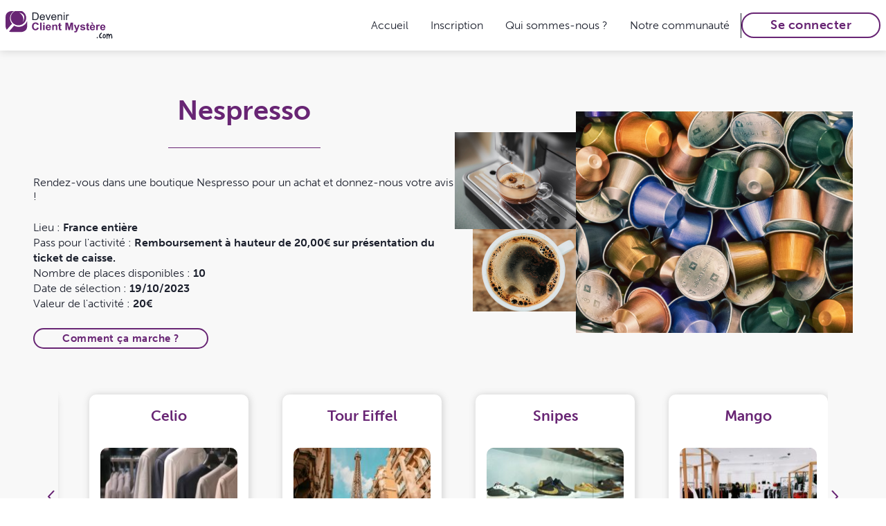

--- FILE ---
content_type: text/html; charset=UTF-8
request_url: https://www.devenirclientmystere.com/visite-mystere/f410158140f742ef49538395edae7678
body_size: 4626
content:
	

<!doctype html>
<html lang="fr">
	<head>
		
		<meta charset="utf-8">
		<meta name="viewport" content="width=device-width, initial-scale=1.0">

		<link rel="shortcut icon" type="image/png" href="/favicon.png">

		
<title>Découvrez la mission du moment : Nespresso  | Devenir Client Mystère</title>
<meta name="description" content="Rendez-vous dans une boutique Nespresso pour un achat et donnez-nous votre avis ! " />

<meta property="og:url" content="https://www.devenirclientmystere.com/visite-mystere/f410158140f742ef49538395edae7678" />
<meta property="og:type" content="website">
<meta property="og:title" content="Découvrez la mission du moment : Nespresso  | Devenir Client Mystère" />
<meta property="og:description" content="Rendez-vous dans une boutique Nespresso pour un achat et donnez-nous votre avis ! " />
<meta property="og:image" content="https://www.devenirclientmystere.com/library/img/og/visuel-4.jpg" />

<meta name="twitter:card" content="summary_large_image">
<meta property="twitter:url" content="https://www.devenirclientmystere.com/visite-mystere/f410158140f742ef49538395edae7678">
<meta name="twitter:title" content="Découvrez la mission du moment : Nespresso  | Devenir Client Mystère">
<meta name="twitter:description" content="Rendez-vous dans une boutique Nespresso pour un achat et donnez-nous votre avis ! ">
<meta name="twitter:image" content="https://www.devenirclientmystere.com/library/img/og/visuel-4.jpg">


		<link rel="stylesheet" type="text/css" href="/library/plugins/slick/slick.css"/>
		<link rel="stylesheet" type="text/css" href="/library/plugins/sweetAlert2/sweetalert2.min.css"/>
		<link rel="stylesheet" type="text/css" href="/library/plugins/fancybox/jquery.fancybox.min.css"/>
		<link rel="stylesheet" type="text/css" href="/library/css/styles.css?v=2.107">

        
            
            <meta name="apple-itunes-app" content="app-id=1487785190, app-argument=https://www.devenirclientmystere.com">

        
	</head>
	<body class="pageload ">

        
		<div id="flex_container">

			
<header class="nolog">

    <div class="middle_container">

        <div id="logo">

            <a href="/">
                                    <img class="display_desktop" src="/library/img/logos/dcm-color.svg"
                        alt="Devenir Client Mystère">
                                <img class="display_mobile" height="35" src="/library/img/logos/dcm-mobile.svg"
                    alt="Devenir Client Mystère">
            </a>
        </div>

        
        <div class="display_mobile">

                            <a class="custom_btn color"
                    href="/connexion">Se connecter</a>
            
            <span id="openMenu">
                <span class="barre1 barre transition"></span>
                <span class="barre2 barre transition"></span>
                <span class="barre3 barre transition"></span>

                
            </span>
        </div>

        <div id="menu">

            

            <ul>

                <li class="transition "><a href="/">Accueil</a></li><li class="transition"><a href="https://www.devenirclientmystere.com/inscription" target="_blank">Inscription</a></li><li class="transition "><a href="/qui-sommes-nous">Qui sommes-nous ?</a></li><li class="transition "><a href="/notre-communaute">Notre communauté</a></li>
            </ul>

            <div id="subscription" class="display_desktop">
                <a class="custom_btn color fs-1-1"
                    href="/connexion">Se connecter</a>
            </div>

            <div id="social" class="display_desktop">
                <a rel="nofollow noopener" href="https://www.facebook.com/devenirclientmystere/" target="_blank" rel="nofollow noopener"><img src="/library/img/pictos/facebook.svg" alt="Facebook"></a>                <a href="https://www.instagram.com/devenirclientmystere?utm_source=ig_web_button_share_sheet&igsh=ZDNlZDc0MzIxNw==" target="_blank" rel="nofollow noopener"><img src="/library/img/pictos/instagram.svg" alt="Instagram"></a>            </div>

            <div class="app_links display_mobile">

                <a class="apple" href="/redirect_app.php?t=ios&p=a4784a017350123dc340fa12e7480583"
                    target="_blank">
                    <img src="/library/img/pictos/ios-fr.svg" alt="iOS Appstore">
                </a>

                <a href="/redirect_app.php?t=android&p=a4784a017350123dc340fa12e7480583" target="_blank">
                    <img src="/library/img/pictos/android-fr.svg" alt="Android Playstore">
                </a>

            </div>

        </div>

    
    </div>

</header>
            <section class="page mystery-mission lightgray">

    <div class="middle_content">

        <div class="custom_presentation mb-xxl">

            <div class="content">

                <h1 class="main_title">Nespresso </h1>
                <div class="separator"></div>
                <div class="desc mb-l mt-xl">Rendez-vous dans une boutique Nespresso pour un achat et donnez-nous votre avis ! </div>
                <div class="infos_mission mb-l">

                                            <div class="line">
                            <span>Lieu :</span>
                            <strong>France entière </strong>
                        </div>
                    
                                            <div class="line">
                            <span>Pass pour l'activité :</span>
                            <strong>Remboursement à hauteur de 20,00€ sur présentation du ticket de caisse.</strong>
                        </div>
                    
                                            <div class="line">
                            <span>Nombre de places disponibles :</span>
                            <strong>10</strong>
                        </div>
                    
                                            <div class="line">
                            <span>Date de sélection :</span>
                            <strong>19/10/2023</strong>
                        </div>

                    
                                            <div class="line">
                            <span>Valeur de l'activité :</span>
                            <strong>20€</strong>
                        </div>
                    

                </div>

                
                    <div class="m-tac">
                        <a href="#popup_concept" class="custom_btn color" data-fancybox>Comment ça marche ?</a>
                    </div>

                
            </div>

            <div class="visu">

                
                    
                                            <div class="col wide">
                    
                    <a href="https://cloud.madeinsurveys.com/img/mystery_missions/0_jisu-han--LQJ7fB9amY-unsplash.jpg" data-fancybox="gallery"><img src="https://cloud.madeinsurveys.com/img/mystery_missions/0_jisu-han--LQJ7fB9amY-unsplash.jpg" alt="Nespresso  - Photo 1"></a>

                                    </div>
                
                
                    
                                            <div class="col min">
                    
                    <a href="https://cloud.madeinsurveys.com/img/mystery_missions/0_nathan-mullet-jhIV4pAwuVY-unsplash.jpg" data-fancybox="gallery"><img src="https://cloud.madeinsurveys.com/img/mystery_missions/0_nathan-mullet-jhIV4pAwuVY-unsplash.jpg" alt="Nespresso  - Photo 2"></a>

                
                
                    
                    
                    <a href="https://cloud.madeinsurveys.com/img/mystery_missions/0_jessica-silveira-SZUDyEMBaV8-unsplash.jpg" data-fancybox="gallery"><img src="https://cloud.madeinsurveys.com/img/mystery_missions/0_jessica-silveira-SZUDyEMBaV8-unsplash.jpg" alt="Nespresso  - Photo 3"></a>

                                    </div>
                
                
            </div>

        </div>

        
<div class="list_missions slickslider">

    
        <div class="mission">

            <div class="content shadow">


                <a href="/visite-mystere/833df614742798fae534732eae010e52" class="name main-color fs-1-3">Bleu Libellule</a>

                <div class="visu">
                                            <a href="/visite-mystere/833df614742798fae534732eae010e52" class="mt-s">
                    
                                                <img src="https://cloud.madeinsurveys.com/img/mystery_missions/min/0_sincerely-media-GOKQtGcdTR0-unsplash.jpg" alt="Bleu Libellule">
                    </a>
                </div>
                <div class="place">
                    France entière                                     </div>
                <div class="cta">
                                            <a href="/visite-mystere/833df614742798fae534732eae010e52" class="custom_btn mt-s">En savoir +</a>
                                    </div>

            </div>

        </div>

    
        <div class="mission">

            <div class="content shadow">


                <a href="/visite-mystere/e45afa5c9a25e8c72c679776701381b6" class="name main-color fs-1-3">Celio</a>

                <div class="visu">
                                            <a href="/visite-mystere/e45afa5c9a25e8c72c679776701381b6" class="mt-s">
                    
                                                <img src="https://cloud.madeinsurveys.com/img/mystery_missions/min/0_ivona-roz-Iawbgbj7jmU-unsplash.jpg" alt="Celio">
                    </a>
                </div>
                <div class="place">
                    France entière                                     </div>
                <div class="cta">
                                            <a href="/visite-mystere/e45afa5c9a25e8c72c679776701381b6" class="custom_btn mt-s">En savoir +</a>
                                    </div>

            </div>

        </div>

    
        <div class="mission">

            <div class="content shadow">


                <a href="/visite-mystere/dd979a8f12b4e652a69e01babc3cde39" class="name main-color fs-1-3">Tour Eiffel </a>

                <div class="visu">
                                            <a href="/visite-mystere/dd979a8f12b4e652a69e01babc3cde39" class="mt-s">
                    
                                                <img src="https://cloud.madeinsurveys.com/img/mystery_missions/min/0_juan-ordonez-7qTr-xy-IuY-unsplash.jpg" alt="Tour Eiffel ">
                    </a>
                </div>
                <div class="place">
                    Paris                                     </div>
                <div class="cta">
                                            <a href="/visite-mystere/dd979a8f12b4e652a69e01babc3cde39" class="custom_btn mt-s">En savoir +</a>
                                    </div>

            </div>

        </div>

    
        <div class="mission">

            <div class="content shadow">


                <a href="/visite-mystere/de93b11125c99092d35cda45d789c3b8" class="name main-color fs-1-3">Snipes</a>

                <div class="visu">
                                            <a href="/visite-mystere/de93b11125c99092d35cda45d789c3b8" class="mt-s">
                    
                                                <img src="https://cloud.madeinsurveys.com/img/mystery_missions/min/0_danist-soh-ZZuiaWZBWNU-unsplash.jpg" alt="Snipes">
                    </a>
                </div>
                <div class="place">
                    France entière                                     </div>
                <div class="cta">
                                            <a href="/visite-mystere/de93b11125c99092d35cda45d789c3b8" class="custom_btn mt-s">En savoir +</a>
                                    </div>

            </div>

        </div>

    
        <div class="mission">

            <div class="content shadow">


                <a href="/visite-mystere/603b334e9d42855e9f42a91ea3be6476" class="name main-color fs-1-3">Mango</a>

                <div class="visu">
                                            <a href="/visite-mystere/603b334e9d42855e9f42a91ea3be6476" class="mt-s">
                    
                                                <img src="https://cloud.madeinsurveys.com/img/mystery_missions/min/0_korie-cull-IzIME1jwjCY-unsplash.jpg" alt="Mango">
                    </a>
                </div>
                <div class="place">
                    France entière                                     </div>
                <div class="cta">
                                            <a href="/visite-mystere/603b334e9d42855e9f42a91ea3be6476" class="custom_btn mt-s">En savoir +</a>
                                    </div>

            </div>

        </div>

    
        <div class="mission">

            <div class="content shadow">


                <a href="/visite-mystere/1e5f37fa80f9ca5319f3049ea67263a7" class="name main-color fs-1-3">Louise</a>

                <div class="visu">
                                            <a href="/visite-mystere/1e5f37fa80f9ca5319f3049ea67263a7" class="mt-s">
                    
                                                <img src="https://cloud.madeinsurveys.com/img/mystery_missions/min/0_bas-peperzak-XNNurImW1xM-unsplash.jpg" alt="Louise">
                    </a>
                </div>
                <div class="place">
                    France entière                                     </div>
                <div class="cta">
                                            <a href="/visite-mystere/1e5f37fa80f9ca5319f3049ea67263a7" class="custom_btn mt-s">En savoir +</a>
                                    </div>

            </div>

        </div>

    
        <div class="mission">

            <div class="content shadow">


                <a href="/visite-mystere/cc394d32d1c34298a12afcd3ea9eb642" class="name main-color fs-1-3">Rituals</a>

                <div class="visu">
                                            <a href="/visite-mystere/cc394d32d1c34298a12afcd3ea9eb642" class="mt-s">
                    
                                                <img src="https://cloud.madeinsurveys.com/img/mystery_missions/min/0_lala-azizli-r5eI9rD9b3o-unsplash.jpg" alt="Rituals">
                    </a>
                </div>
                <div class="place">
                    France entière                                     </div>
                <div class="cta">
                                            <a href="/visite-mystere/cc394d32d1c34298a12afcd3ea9eb642" class="custom_btn mt-s">En savoir +</a>
                                    </div>

            </div>

        </div>

    
        <div class="mission">

            <div class="content shadow">


                <a href="/visite-mystere/ada94b1e7ac6c03117e25541083f6e38" class="name main-color fs-1-3">Etam</a>

                <div class="visu">
                                            <a href="/visite-mystere/ada94b1e7ac6c03117e25541083f6e38" class="mt-s">
                    
                                                <img src="https://cloud.madeinsurveys.com/img/mystery_missions/min/0_fahad-waseem-AdjyrNhFVPI-unsplash.jpg" alt="Etam">
                    </a>
                </div>
                <div class="place">
                    France entière                                     </div>
                <div class="cta">
                                            <a href="/visite-mystere/ada94b1e7ac6c03117e25541083f6e38" class="custom_btn mt-s">En savoir +</a>
                                    </div>

            </div>

        </div>

    
        <div class="mission">

            <div class="content shadow">


                <a href="/visite-mystere/2d734d30e38076d2eb116738149472a4" class="name main-color fs-1-3">Jules</a>

                <div class="visu">
                                            <a href="/visite-mystere/2d734d30e38076d2eb116738149472a4" class="mt-s">
                    
                                                <img src="https://cloud.madeinsurveys.com/img/mystery_missions/min/0_yasamine-june-iV08-pfH2NQ-unsplash.jpg" alt="Jules">
                    </a>
                </div>
                <div class="place">
                    France entière                                     </div>
                <div class="cta">
                                            <a href="/visite-mystere/2d734d30e38076d2eb116738149472a4" class="custom_btn mt-s">En savoir +</a>
                                    </div>

            </div>

        </div>

    
</div>
    </div>


    <div id="popup_concept" class="custom_popup mw-900 w100">

        <div class="container">
            <h2 class="main_title">Comment ça marche ?</h2>
            <div class="separator"></div>
            <div class="content">
                <ul>
                                        <li>Pour participer aux sélections des visites mystères, vous devez cliquer sur "Participer" avant la date du tirage</li>
                                        <li>Le jour de la sélection, les utilisateurs seront choisis parmi ceux qui ont exprimé leur volonté de participer en fonction des critères demandés par notre client ainsi que de leur fréquence d'activité sur le site.</li>
                                        <li>Tous les gagnants sont automatiquement avertis par e-mail et sont invités à vérifier sous 4 jours leur adresse postale.</li>
                                        <li>La prise en charge des activités se fait de la façon suivante :<br>
&nbsp;&nbsp; - soit par l'envoi (par courrier postal ou e-mail) de pass aux gagnants, leur permettant d'accéder au lieu concerné le jour de la visite<br>
&nbsp;&nbsp; - soit par un remboursement des frais engagés par les gagnants (après vérification de leurs preuves d'achats)
<br>
<em>Les modalités pour la prise en charge sont mentionnées sur notre site, sur la fiche détaillée de l'activité</em></li>
                                        <li>5 à 7 jours après la visite mystère, nous vous enverrons un petit questionnaire de satisfaction/feedback concernant la visite effectuée.</li>
                                    </ul>
                                    <br>
                                    L'activité concernée par la visite mystère est offerte (grâce à l'envoi d'un pass gratuit ou par remboursement des frais engagés), néanmoins notre site ne prend pas en charge les éventuels frais de déplacement et d'hébergement liés à cette visite.            </div>
        </div>

    </div>

</section>
			<footer>

    <div class="middle_container">

        <div class="logo">
            <a href="/">
                                    <img src="/library/img/logos/dcm-white.svg" alt="Devenir Client Mystère">
                            </a>
        </div>

        <div class="menu">
            <ul>
                <li><a href="/contact">Contact</a></li>
                <li><a
                        href="/qui-sommes-nous#FAQ">FAQ</a>
                </li>
                <li><a target="_blank" href="https://cloud.madeinsurveys.com/privacy-policy/devenirclientmystere">Politique de confidentialité</a></li>
                <li><a
                        href="/conditions-utilisations">CGU</a>
                </li>
                <li><a href="/espace-pro">Espace Pro</a></li>
                                    <li><a href="/accessibilite">Accessibilité                        </a></li>
                            </ul>
        </div>

        <div class="social">

                            <div class="app">

                    <a class="apple" href="/redirect_app.php?t=ios&p=a4784a017350123dc340fa12e7480583" target="_blank">
                        <img src="/library/img/pictos/ios-fr.svg" alt="iOS Appstore">
                    </a>
                    <a class="apple" href="/redirect_app.php?t=android&p=a4784a017350123dc340fa12e7480583" target="_blank">
                        <img src="/library/img/pictos/android-fr.svg" alt="iOS Playstore">
                    </a>
                </div>

            
            <div class="media">
                <a rel="nofollow noopener" href="https://www.facebook.com/devenirclientmystere/" target="_blank" rel="nofollow noopener"><img src="/library/img/pictos/facebook-white.svg" alt="Facebook"></a>                <a href="https://www.instagram.com/devenirclientmystere?utm_source=ig_web_button_share_sheet&igsh=ZDNlZDc0MzIxNw==" target="_blank" rel="nofollow noopener"><img src="/library/img/pictos/instagram-white.svg" alt="Instagram"></a>            </div>
        </div>

    </div>

</footer>
		</div>


					<script type="text/javascript" src="/library/js/jquery-3.5.1.min.js"></script>
		
		
		<script type="text/javascript" src="/library/plugins/slick/slick.min.js"></script>
		<script type="text/javascript" src="/library/plugins/sweetAlert2/sweetalert2.min.js"></script>
        <script type="text/javascript" src="/library/plugins/fancybox/jquery.fancybox.min.js"></script>
		<script type="text/javascript" src="/library/js/scripts.js?v=2.107"></script>



        <!--
		<script src="https://cloud.madeinsurveys.com/scripts/JS-tarteaucitron/tarteaucitron.js"></script>
	    <script type="text/javascript">

	    	var tarteaucitronForceLanguage = "fr";

	        tarteaucitron.init({
	        "privacyUrl": "/cookies", /* Privacy policy url */

	        "hashtag": "#tarteaucitron", /* Open the panel with this hashtag */
	        "cookieName": "tartaucitron", /* Cookie name */

	        "orientation": "bottom", /* Banner position (top - bottom) */
	        "showAlertSmall": false, /* Show the small banner on bottom right */
	        "cookieslist": true, /* Show the cookie list */
			"showIcon": false,

	        "adblocker": false, /* Show a Warning if an adblocker is detected */
	        "AcceptAllCta" : true, /* Show the accept all button when highPrivacy on */
	        "DenyAllCta" : true,
	        "highPrivacy": true, /* Disable auto consent */
	        "handleBrowserDNTRequest": false, /* If Do Not Track == 1, accept all */

	        "removeCredit": true, /* Remove credit link */
	        "moreInfoLink": true, /* Show more info link */


	        //"cookieDomain": ".my-multisite-domaine.fr" /* Shared cookie for subdomain */
	        });

	        /* tarteaucitron service google analytics */
	        //tarteaucitron.user.gtagUa = '190204565-1';
	        //tarteaucitron.user.gtagMore = function () { /* add here your optionnal gtag() */ };
	        //(tarteaucitron.job = tarteaucitron.job || []).push('gtag');
	        /* tarteaucitron service facebook likebox */
	        //(tarteaucitron.job = tarteaucitron.job || []).push('facebooklikebox');

	    </script>
	    -->



		<!-- Global site tag (gtag.js) - Google Analytics -->
		<script async src="https://www.googletagmanager.com/gtag/js?id=UA-923321-5"></script>
		<script>
		  window.dataLayer = window.dataLayer || [];
		  function gtag(){dataLayer.push(arguments);}
		  gtag('js', new Date());

		  gtag('config', 'UA-923321-5', {
		  		'anonymize_ip': true,
		  		'cookie_expires': 395 * 24 * 60 * 60,
	  		});
		</script>

        

	</body>
</html>

--- FILE ---
content_type: text/css
request_url: https://www.devenirclientmystere.com/library/css/styles.css?v=2.107
body_size: 14039
content:
@charset "UTF-8";
/* http://meyerweb.com/eric/tools/css/reset/ 
   v2.0 | 20110126
   License: none (public domain)
*/
@import url("https://p.typekit.net/p.css?s=1&k=ljn5ufm&ht=tk&f=2003.2004.2005.2006.2007.2008.2009.2010.2011.2012&a=92745385&app=typekit&e=css");
html,
body,
div,
span,
applet,
object,
iframe,
h1,
h2,
h3,
h4,
h5,
h6,
p,
blockquote,
pre,
a,
abbr,
acronym,
address,
big,
cite,
code,
del,
dfn,
em,
img,
ins,
kbd,
q,
s,
samp,
small,
strike,
strong,
sub,
sup,
tt,
var,
b,
u,
i,
center,
dl,
dt,
dd,
ol,
ul,
li,
fieldset,
form,
label,
legend,
table,
caption,
tbody,
tfoot,
thead,
tr,
th,
td,
article,
aside,
canvas,
details,
embed,
figure,
figcaption,
footer,
header,
hgroup,
menu,
nav,
output,
ruby,
section,
summary,
time,
mark,
audio,
video {
  margin: 0;
  padding: 0;
  border: 0;
  font-size: 100%;
  font: inherit;
  vertical-align: baseline;
}

/* HTML5 display-role reset for older browsers */
article,
aside,
details,
figcaption,
figure,
footer,
header,
hgroup,
menu,
nav,
section {
  display: block;
}

body {
  line-height: 1;
}

ol,
ul {
  list-style: none;
}

blockquote,
q {
  quotes: none;
}

blockquote:before,
blockquote:after,
q:before,
q:after {
  content: "";
  content: none;
}

table {
  border-collapse: collapse;
  border-spacing: 0;
}

* {
  box-sizing: border-box;
}

b,
strong {
  font-weight: bold;
}

i,
em {
  font-style: italic;
}

/*
 * The Typekit service used to deliver this font or fonts for use on websites
 * is provided by Adobe and is subject to these Terms of Use
 * http://www.adobe.com/products/eulas/tou_typekit. For font license
 * information, see the list below.
 *
 * museo-sans:
 *   - http://typekit.com/eulas/00000000000000000000e800
 *   - http://typekit.com/eulas/00000000000000000000e801
 *   - http://typekit.com/eulas/00000000000000000000e7fe
 *   - http://typekit.com/eulas/00000000000000000000e802
 *   - http://typekit.com/eulas/00000000000000000000e803
 *   - http://typekit.com/eulas/00000000000000000000e804
 *   - http://typekit.com/eulas/00000000000000000000e805
 *   - http://typekit.com/eulas/00000000000000000000e806
 *   - http://typekit.com/eulas/00000000000000000000e807
 *   - http://typekit.com/eulas/00000000000000000000e808
 *
 * © 2009-2022 Adobe Systems Incorporated. All Rights Reserved.
 */
/*{"last_published":"2023-03-07 08:04:21 UTC"}*/
@font-face {
  ascent-override: 100%;
  font-family: "museo-sans";
  src: url("https://use.typekit.net/af/635674/00000000000000000000e800/27/l?primer=7cdcb44be4a7db8877ffa5c0007b8dd865b3bbc383831fe2ea177f62257a9191&fvd=n1&v=3") format("woff2"), url("https://use.typekit.net/af/635674/00000000000000000000e800/27/d?primer=7cdcb44be4a7db8877ffa5c0007b8dd865b3bbc383831fe2ea177f62257a9191&fvd=n1&v=3") format("woff"), url("https://use.typekit.net/af/635674/00000000000000000000e800/27/a?primer=7cdcb44be4a7db8877ffa5c0007b8dd865b3bbc383831fe2ea177f62257a9191&fvd=n1&v=3") format("opentype");
  font-display: auto;
  font-style: normal;
  font-weight: 100;
  font-stretch: normal;
}
@font-face {
  ascent-override: 100%;
  font-family: "museo-sans";
  src: url("https://use.typekit.net/af/47003b/00000000000000000000e801/27/l?primer=7cdcb44be4a7db8877ffa5c0007b8dd865b3bbc383831fe2ea177f62257a9191&fvd=i1&v=3") format("woff2"), url("https://use.typekit.net/af/47003b/00000000000000000000e801/27/d?primer=7cdcb44be4a7db8877ffa5c0007b8dd865b3bbc383831fe2ea177f62257a9191&fvd=i1&v=3") format("woff"), url("https://use.typekit.net/af/47003b/00000000000000000000e801/27/a?primer=7cdcb44be4a7db8877ffa5c0007b8dd865b3bbc383831fe2ea177f62257a9191&fvd=i1&v=3") format("opentype");
  font-display: auto;
  font-style: italic;
  font-weight: 100;
  font-stretch: normal;
}
@font-face {
  ascent-override: 100%;
  font-family: "museo-sans";
  src: url("https://use.typekit.net/af/620bf8/00000000000000000000e7fe/27/l?primer=7cdcb44be4a7db8877ffa5c0007b8dd865b3bbc383831fe2ea177f62257a9191&fvd=n3&v=3") format("woff2"), url("https://use.typekit.net/af/620bf8/00000000000000000000e7fe/27/d?primer=7cdcb44be4a7db8877ffa5c0007b8dd865b3bbc383831fe2ea177f62257a9191&fvd=n3&v=3") format("woff"), url("https://use.typekit.net/af/620bf8/00000000000000000000e7fe/27/a?primer=7cdcb44be4a7db8877ffa5c0007b8dd865b3bbc383831fe2ea177f62257a9191&fvd=n3&v=3") format("opentype");
  font-display: auto;
  font-style: normal;
  font-weight: 300;
  font-stretch: normal;
}
@font-face {
  ascent-override: 100%;
  font-family: "museo-sans";
  src: url("https://use.typekit.net/af/5cca6d/00000000000000000000e802/27/l?primer=7cdcb44be4a7db8877ffa5c0007b8dd865b3bbc383831fe2ea177f62257a9191&fvd=i3&v=3") format("woff2"), url("https://use.typekit.net/af/5cca6d/00000000000000000000e802/27/d?primer=7cdcb44be4a7db8877ffa5c0007b8dd865b3bbc383831fe2ea177f62257a9191&fvd=i3&v=3") format("woff"), url("https://use.typekit.net/af/5cca6d/00000000000000000000e802/27/a?primer=7cdcb44be4a7db8877ffa5c0007b8dd865b3bbc383831fe2ea177f62257a9191&fvd=i3&v=3") format("opentype");
  font-display: auto;
  font-style: italic;
  font-weight: 300;
  font-stretch: normal;
}
@font-face {
  ascent-override: 100%;
  font-family: "museo-sans";
  src: url("https://use.typekit.net/af/a28b50/00000000000000000000e803/27/l?primer=7cdcb44be4a7db8877ffa5c0007b8dd865b3bbc383831fe2ea177f62257a9191&fvd=n5&v=3") format("woff2"), url("https://use.typekit.net/af/a28b50/00000000000000000000e803/27/d?primer=7cdcb44be4a7db8877ffa5c0007b8dd865b3bbc383831fe2ea177f62257a9191&fvd=n5&v=3") format("woff"), url("https://use.typekit.net/af/a28b50/00000000000000000000e803/27/a?primer=7cdcb44be4a7db8877ffa5c0007b8dd865b3bbc383831fe2ea177f62257a9191&fvd=n5&v=3") format("opentype");
  font-display: auto;
  font-style: normal;
  font-weight: 500;
  font-stretch: normal;
}
@font-face {
  ascent-override: 100%;
  font-family: "museo-sans";
  src: url("https://use.typekit.net/af/c2d3de/00000000000000000000e804/27/l?primer=7cdcb44be4a7db8877ffa5c0007b8dd865b3bbc383831fe2ea177f62257a9191&fvd=i5&v=3") format("woff2"), url("https://use.typekit.net/af/c2d3de/00000000000000000000e804/27/d?primer=7cdcb44be4a7db8877ffa5c0007b8dd865b3bbc383831fe2ea177f62257a9191&fvd=i5&v=3") format("woff"), url("https://use.typekit.net/af/c2d3de/00000000000000000000e804/27/a?primer=7cdcb44be4a7db8877ffa5c0007b8dd865b3bbc383831fe2ea177f62257a9191&fvd=i5&v=3") format("opentype");
  font-display: auto;
  font-style: italic;
  font-weight: 500;
  font-stretch: normal;
}
@font-face {
  ascent-override: 100%;
  font-family: "museo-sans";
  src: url("https://use.typekit.net/af/e3ca36/00000000000000000000e805/27/l?primer=7cdcb44be4a7db8877ffa5c0007b8dd865b3bbc383831fe2ea177f62257a9191&fvd=n7&v=3") format("woff2"), url("https://use.typekit.net/af/e3ca36/00000000000000000000e805/27/d?primer=7cdcb44be4a7db8877ffa5c0007b8dd865b3bbc383831fe2ea177f62257a9191&fvd=n7&v=3") format("woff"), url("https://use.typekit.net/af/e3ca36/00000000000000000000e805/27/a?primer=7cdcb44be4a7db8877ffa5c0007b8dd865b3bbc383831fe2ea177f62257a9191&fvd=n7&v=3") format("opentype");
  font-display: auto;
  font-style: normal;
  font-weight: 700;
  font-stretch: normal;
}
@font-face {
  ascent-override: 100%;
  font-family: "museo-sans";
  src: url("https://use.typekit.net/af/2841b6/00000000000000000000e806/27/l?primer=7cdcb44be4a7db8877ffa5c0007b8dd865b3bbc383831fe2ea177f62257a9191&fvd=i7&v=3") format("woff2"), url("https://use.typekit.net/af/2841b6/00000000000000000000e806/27/d?primer=7cdcb44be4a7db8877ffa5c0007b8dd865b3bbc383831fe2ea177f62257a9191&fvd=i7&v=3") format("woff"), url("https://use.typekit.net/af/2841b6/00000000000000000000e806/27/a?primer=7cdcb44be4a7db8877ffa5c0007b8dd865b3bbc383831fe2ea177f62257a9191&fvd=i7&v=3") format("opentype");
  font-display: auto;
  font-style: italic;
  font-weight: 700;
  font-stretch: normal;
}
@font-face {
  ascent-override: 100%;
  font-family: "museo-sans";
  src: url("https://use.typekit.net/af/9cf49e/00000000000000000000e807/27/l?primer=7cdcb44be4a7db8877ffa5c0007b8dd865b3bbc383831fe2ea177f62257a9191&fvd=n9&v=3") format("woff2"), url("https://use.typekit.net/af/9cf49e/00000000000000000000e807/27/d?primer=7cdcb44be4a7db8877ffa5c0007b8dd865b3bbc383831fe2ea177f62257a9191&fvd=n9&v=3") format("woff"), url("https://use.typekit.net/af/9cf49e/00000000000000000000e807/27/a?primer=7cdcb44be4a7db8877ffa5c0007b8dd865b3bbc383831fe2ea177f62257a9191&fvd=n9&v=3") format("opentype");
  font-display: auto;
  font-style: normal;
  font-weight: 900;
  font-stretch: normal;
}
@font-face {
  ascent-override: 100%;
  font-family: "museo-sans";
  src: url("https://use.typekit.net/af/27c143/00000000000000000000e808/27/l?primer=7cdcb44be4a7db8877ffa5c0007b8dd865b3bbc383831fe2ea177f62257a9191&fvd=i9&v=3") format("woff2"), url("https://use.typekit.net/af/27c143/00000000000000000000e808/27/d?primer=7cdcb44be4a7db8877ffa5c0007b8dd865b3bbc383831fe2ea177f62257a9191&fvd=i9&v=3") format("woff"), url("https://use.typekit.net/af/27c143/00000000000000000000e808/27/a?primer=7cdcb44be4a7db8877ffa5c0007b8dd865b3bbc383831fe2ea177f62257a9191&fvd=i9&v=3") format("opentype");
  font-display: auto;
  font-style: italic;
  font-weight: 900;
  font-stretch: normal;
}
.tk-museo-sans {
  font-family: "museo-sans", sans-serif;
}

html,
body {
  height: 100vh;
  width: 100%;
  font-size: 16px;
  line-height: 20px;
  font-family: "museo-sans", sans-serif;
  font-weight: 300;
  color: #1D212E;
  scroll-behavior: smooth;
}

body.pageload * {
  transition: none !important;
}

input,
textarea {
  font-size: 16px;
  line-height: 20px;
  font-family: "museo-sans", sans-serif;
  font-weight: 300;
}

.hide {
  display: none;
}

.display_mobile {
  display: none !important;
}

a {
  color: #682574;
  text-decoration: underline;
}
a:hover {
  text-decoration: none;
}
a.nounder {
  text-decoration: none;
}
a.nocolor {
  color: #1D212E;
}

.middle_container {
  max-width: 1800px;
  margin: 0 auto;
}

.middle_content {
  max-width: 1200px;
  margin: 0 auto;
}
.middle_content.wide {
  max-width: 1600px;
}

p {
  margin: 1rem 0;
}

table th {
  font-weight: 400;
  border-bottom: 1px solid #682574;
  padding: 0.4rem 0.25rem;
  vertical-align: middle;
  color: #682574;
}
table td {
  padding: 0.4rem 0.25rem;
  border-bottom: 1px solid #D4D4D4;
}
table tr:nth-last-child(1) td {
  border-bottom: 0;
}

ul {
  padding-left: 1rem;
}
ul li {
  list-style-type: disc;
  margin-bottom: 0.5rem;
}

.vscroll {
  width: 100%;
  overflow-x: auto;
}

.error,
.valid {
  font-weight: 400;
  text-align: center;
  padding: 0.5rem;
  border: 1px solid;
  border-radius: 5rem;
  font-size: 0.9rem;
  width: 100%;
  max-width: 400px;
  margin: 1rem auto;
  font-weight: bold;
}
.error.error,
.valid.error {
  color: #d30303;
}
.error.valid,
.valid.valid {
  color: #0d9524;
}
.error.white,
.valid.white {
  background-color: #fff;
}

.transition {
  transition: all ease 0.35s;
}

.vat {
  vertical-align: top;
}

.tac {
  text-align: center;
}

.tal {
  text-align: left;
}

.tar {
  text-align: right;
}

.taj {
  text-align: justify;
}

.m-a {
  margin: 0 auto;
}

.c-white {
  color: white;
}

.c-gray {
  color: #767676;
}

.c-darkgray {
  color: #4a4a49;
}

.c-red {
  color: #bf0909;
}

.main-color {
  color: #682574;
}

.main-bg-color {
  background: #682574;
}

.bg-white {
  background-color: white;
}

.bg-mediumgray {
  background-color: #F1F2F2;
}

.db {
  display: block;
}

.df {
  display: flex;
}
.df.g-0-5 {
  gap: 0.5rem;
}
.df.g-1 {
  gap: 1rem;
}
.df.g-2 {
  gap: 2rem;
}
.df.g-3 {
  gap: 3rem;
}
.df.g-4 {
  gap: 4rem;
}
.df.aic {
  align-items: center;
}
.df.jcc {
  justify-content: center;
}
.df.jcsb {
  justify-content: space-between;
}
.df.jcsa {
  justify-content: space-around;
}
.df.fdc {
  flex-direction: column;
}

.ttu {
  text-transform: uppercase;
}

.w100 {
  width: 100%;
}

img {
  max-width: 100%;
  vertical-align: top;
}

.custom_btn {
  display: inline-block;
  border: 2px solid #1D212E;
  color: #1D212E;
  padding: 0.35rem 2.5rem;
  text-decoration: none;
  border-radius: 2rem;
  font-weight: bold;
  position: relative;
  z-index: 1;
  cursor: pointer;
  letter-spacing: 0.5px;
  -moz-appearance: none;
       appearance: none;
  -webkit-appearance: none;
  background-color: transparent;
  vertical-align: top;
  transition: all ease 0.3s;
  font-size: 0.95rem;
  line-height: 0.95rem;
}
.custom_btn:hover {
  color: white;
  background-color: #1D212E;
}
.custom_btn.active {
  color: #682574;
  border-color: white;
  background-color: white;
  box-shadow: 1px 1px 10px 1px rgba(102, 102, 102, 0.25);
}
.custom_btn.white:not(.full) {
  color: white;
  border-color: white;
}
.custom_btn.white:not(.full):hover {
  color: #682574;
  background-color: white;
}
.custom_btn.white.full {
  color: #682574;
  background-color: white;
  border-color: white;
}
.custom_btn.white.full:hover {
  color: white;
  background-color: #682574;
  border-color: #682574;
}
.custom_btn.color.full {
  color: white;
  border-color: #682574;
  background-color: #682574;
}
.custom_btn.color.full:hover {
  background-color: transparent;
  color: #682574;
}
.custom_btn.color:not(.full) {
  color: #682574;
  border-color: #682574;
}
.custom_btn.color:not(.full):hover {
  color: white;
  background-color: #682574;
}
.custom_btn.red {
  color: #bf0909;
  border-color: #bf0909;
}
.custom_btn.red:hover {
  background-color: #bf0909;
  color: white;
}

.shadow {
  box-shadow: 1px 1px 10px 1px rgba(102, 102, 102, 0.25);
}
.shadow.hovered {
  transition: all ease 0.3s;
}
.shadow.hovered:hover {
  box-shadow: 2px 2px 15px 1px rgba(102, 102, 102, 0.5);
}

.nowrap {
  white-space: nowrap;
}

.main_title {
  font-weight: 600;
  font-size: 2.5rem;
  line-height: 2.8rem;
  color: #682574;
  margin-bottom: 2rem;
  text-align: center;
}
.main_title.tal {
  text-align: left;
}

.block_visuel {
  display: flex;
  gap: 3rem;
  align-items: center;
  justify-content: center;
}
.block_visuel .visu {
  flex-shrink: 0;
}
.block_visuel .content {
  padding: 2.5rem 5rem;
}

section {
  padding: 4rem 3rem;
}
section.white {
  background-color: white;
}
section.lightgray {
  background-color: #f8f8f8;
}
section.nopadding {
  padding: 0;
}

.separator {
  width: 90%;
  height: 1px;
  background-color: #682574;
  max-width: 220px;
  margin: 1rem auto 2rem;
}
.separator.tal {
  margin: 1rem 0 2rem;
}

form .row {
  display: flex;
  min-width: 200px;
  margin: 10px 0;
  align-items: center;
  gap: 1rem;
}
form .row label {
  min-width: 200px;
}
form .row input[type=text], form .row input[type=email], form .row input[type=password], form .row select, form .row textarea {
  border-radius: 5px;
  border: 1px solid #D5D5D5;
  width: 250px;
  padding: 5px 10px;
  background-color: white;
  resize: none;
}
form .row input[type=text].w100, form .row input[type=email].w100, form .row input[type=password].w100, form .row select.w100, form .row textarea.w100 {
  width: 100%;
}

.swal2-container .swal2-title {
  font-weight: 600;
  font-size: 1.8rem;
  line-height: 2rem;
  color: #1D212E;
  margin-bottom: 1.5rem;
  text-align: center;
}
.swal2-container .swal2-confirm {
  background-color: #682574;
}

.slickslider {
  max-height: 0;
  opacity: 0;
  transition: all ease 0.3s;
}
.slickslider.slick-initialized {
  max-height: 500px;
  opacity: 1;
}
.slickslider .slick-slide {
  /*opacity: 0;*/
  /*transition: all ease 0.3s;*/
  text-align: center;
  /*&.slick-active {
    opacity: 1;
  }*/
}
.slickslider .custom-next, .slickslider .custom-prev {
  width: 20px;
  position: absolute;
  top: 0;
  bottom: 0;
  margin: auto;
  z-index: 5;
}
.slickslider .custom-next.custom-prev, .slickslider .custom-prev.custom-prev {
  left: 0;
  transform: translateX(-20px);
  background: url("../img/pictos/arrow_left.svg") no-repeat center;
}
.slickslider .custom-next.custom-next, .slickslider .custom-prev.custom-next {
  right: 0;
  transform: translateX(20px);
  background: url("../img/pictos/arrow_right.svg") no-repeat center;
}
.slickslider .slick-dots {
  position: absolute;
  bottom: 0;
  left: 0;
  right: 0;
  display: flex;
  gap: 5px;
  justify-content: center;
  flex-wrap: wrap;
  padding: 0;
  transform: translateY(100%);
}
.slickslider .slick-dots li {
  list-style-type: none;
  overflow: hidden;
  cursor: pointer;
  margin-bottom: 0;
}
.slickslider .slick-dots li:only-child {
  display: none;
}
.slickslider .slick-dots li button {
  -webkit-appearance: none;
     -moz-appearance: none;
          appearance: none;
  text-indent: -999%;
  background: #D5D5D5;
  width: 15px;
  height: 15px;
  border-radius: 15px;
  border: none;
  cursor: pointer;
  transition: all ease 0.3s;
  color: transparent;
}
.slickslider .slick-dots li.slick-active button {
  background-color: #682574;
  width: 25px;
}

.error_message {
  color: #bf0909;
  font-size: 0.85rem;
  text-align: center;
  font-weight: 400;
}
.error_message.tal {
  text-align: left;
}

.valid_message {
  color: #069306;
  font-size: 0.85rem;
  text-align: center;
  font-weight: 400;
}

.toggleButton {
  position: relative;
  width: 60px;
  height: 24px;
  overflow: hidden;
}
.toggleButton .checkbox {
  position: relative;
  width: 100%;
  height: 100%;
  padding: 0;
  margin: 0;
  opacity: 0;
  cursor: pointer;
  z-index: 3;
}
.toggleButton .layer {
  position: absolute;
  top: 0;
  right: 0;
  bottom: 0;
  left: 0;
  transition: 0.3s ease all;
  z-index: 1;
  border: 1px solid #c3c3c3;
  background-color: #fff;
  border-radius: 20px;
}
.toggleButton .option {
  position: absolute;
  top: 0;
  right: 0;
  bottom: 0;
  left: 0;
  z-index: 2;
}
.toggleButton .option:before {
  content: attr(data-inactive);
  left: 2px;
  background-color: #686868;
  position: absolute;
  bottom: 2px;
  top: 2px;
  color: #fff;
  font-size: 11px;
  font-weight: bold;
  text-align: center;
  border-radius: 20px;
  transition: 0.3s cubic-bezier(0.18, 0.89, 0.35, 1.15) all;
  display: flex;
  justify-content: center;
  width: 60%;
  right: auto;
}
.toggleButton .checkbox:checked + .option:before {
  content: attr(data-active);
  background-color: #682574;
  transform: translateX(55%);
}

.custom_tabs {
  width: 100%;
}
.custom_tabs .tabs {
  display: flex;
  justify-content: space-between;
  align-items: flex-end;
  gap: 1rem;
  transform: translateY(1px);
  position: relative;
  z-index: 3;
  padding: 0 5px;
}
.custom_tabs .tabs .tab {
  flex: 1;
  padding: 0.25rem;
  border: 1px solid #858585;
  border-bottom-color: #682574;
  font-weight: 400;
  color: #858585;
  border-radius: 8px 8px 0 0;
  text-align: center;
  background-color: white;
  font-size: 0.85rem;
  max-height: 50px;
  display: flex;
  align-items: center;
  justify-content: center;
}
.custom_tabs .tabs .tab.active {
  border-color: #682574;
  border-bottom-color: white;
  color: #682574;
}
.custom_tabs .container {
  padding: 1rem;
  border-radius: 8px;
  background-color: white;
  border: 1px solid #682574;
  position: relative;
  z-index: 2;
}
.custom_tabs .container .content {
  display: none;
}
.custom_tabs .container .content .title_block {
  display: none;
}
.custom_tabs .container .content .bg-white {
  box-shadow: inherit;
  padding: 0;
  background-color: inherit;
  margin: 0;
}

.mirror-h {
  transform: scaleX(-1);
}

@media only screen and (max-width: 1024px) {
  .m-tac {
    text-align: center;
  }
  .m-df {
    display: flex;
  }
  .m-df.aic {
    align-items: center;
  }
  .m-df.jcc {
    justify-content: center;
  }
  .m-df.jcsb {
    justify-content: space-between;
  }
  .m-df.jcsa {
    justify-content: space-around;
  }
  .m-df.fdc {
    flex-direction: column;
  }
  .m-fdc {
    flex-direction: column;
  }
  form .row:not(.col) {
    display: flex;
    flex-direction: column;
    align-items: flex-start;
    gap: 0.5rem;
  }
  form .row:not(.col) label {
    padding-left: 0.3rem;
  }
  form .row:not(.col) input[type=text], form .row:not(.col) input[type=email], form .row:not(.col) input[type=password], form .row:not(.col) select, form .row:not(.col) textarea {
    width: 100%;
  }
  .custom_btn {
    padding: 0.35rem 1.5rem;
    /*font-size: 0.8rem;
    line-height: 0.8rem;*/
  }
  .main_title {
    font-size: 2.2rem;
    line-height: 2.5rem;
  }
}
body #flex_container {
  display: flex;
  flex-direction: column;
  min-height: 100vh;
}
body #flex_container .page {
  flex: 1;
}

header {
  z-index: 10;
  position: sticky;
  top: 0;
  background-color: rgb(255, 255, 255);
  box-shadow: 1px 1px 11px 1px #d9d9d9;
}
header.log #menu > ul {
  border: 0;
  padding-right: 0;
}
header .middle_container {
  display: flex;
  align-items: center;
  padding: 1.5rem 1rem;
  gap: 2rem;
}
header #logo {
  flex-shrink: 0;
}
header .link_profile {
  max-width: 150px;
  display: inline-flex;
  gap: 0.5rem;
}
header .link_profile .picture {
  flex-shrink: 0;
  position: relative;
  width: 20px;
  height: 20px;
  border-radius: 20px;
  overflow: hidden;
}
header .link_profile .picture img {
  position: absolute;
  top: 50%;
  transform: translateY(-50%);
  height: 100%;
  max-width: inherit;
}
header .link_profile .name {
  overflow: hidden;
  white-space: nowrap;
  text-overflow: ellipsis;
}
header .points {
  background: #F8F8F8;
  padding: 10px 15px;
  border-radius: 1rem;
  display: flex;
  gap: 1.5rem;
}
header .points a {
  color: inherit;
  text-decoration: none;
}
header .account a {
  color: inherit;
  text-decoration: none;
  font-weight: 400;
}
header .pastille {
  position: absolute;
  bottom: -5px;
  right: -5px;
  background: red;
  font-size: 0.6rem;
  color: white;
  width: 15px;
  height: 15px;
  border-radius: 15px;
  line-height: 15px;
  text-align: center;
  transition: all ease 0.3s;
  opacity: 1;
}
header #menu {
  flex: 1;
  display: flex;
  justify-content: flex-end;
  align-items: center;
  gap: 2rem;
}
header #menu > ul {
  display: flex;
  border-right: 1px solid #1D212E;
  padding-right: 1rem;
  padding-left: 0;
}
header #menu > ul li {
  list-style-type: none;
  margin: 0 1rem 0;
}
header #menu > ul li a {
  text-decoration: none;
  color: #1D212E;
  padding: 0.5rem 1rem;
  display: block;
}
header #menu > ul li.current a {
  font-weight: bold;
}
header #menu .account {
  display: flex;
  align-items: center;
  justify-content: center;
  margin-left: 2rem;
}
header #menu .submenu {
  position: relative;
  margin-left: 2rem;
}
header #menu .submenu ul {
  position: absolute;
  top: -15px;
  right: -15px;
  background: white;
  border-radius: 1rem;
  padding: 2rem 0;
  transform: translateY(-110%);
  opacity: 0;
}
header #menu .submenu ul img.closeMenu {
  position: absolute;
  top: 15px;
  right: 15px;
  width: 20px;
  cursor: pointer;
}
header #menu .submenu ul li {
  list-style-type: none;
  background: white;
  margin: 0;
}
header #menu .submenu ul li a {
  color: inherit;
  text-decoration: none;
  display: block;
  padding: 0.3rem 3rem;
  white-space: nowrap;
}
header #menu .submenu ul li a:hover {
  background-color: #f8f8f8;
}
header #menu .submenu ul li a .pastille {
  position: relative;
  width: 10px;
  height: 10px;
  border-radius: 10px;
  line-height: 10px;
  bottom: inherit;
  right: inherit;
  margin-left: 0.5rem;
  display: inline-block;
}
header #menu .submenu.open ul {
  opacity: 1;
  transform: translateY(0%);
}
header .logout {
  margin-left: 2rem;
}
header #subscription {
  margin: 0 3rem;
}
header .app_links a {
  display: inline-block;
}
header .app_links a img {
  height: 40px;
}
header #social img {
  max-width: 34px;
}

footer {
  background-color: #1D212E;
  color: white;
  padding: 1.5rem;
}
footer .middle_container {
  display: flex;
  align-items: center;
  justify-content: space-between;
}
footer .menu ul {
  display: flex;
}
footer .menu ul a {
  color: white;
  text-decoration: none;
}
footer .menu ul li {
  list-style-type: none;
  margin: 0;
  padding: 0rem 1.5rem;
}
footer .menu ul li + li {
  border-left: 2px solid;
}
footer .social {
  display: flex;
  gap: 2.5rem;
  align-items: center;
}
footer .social .app {
  display: flex;
  gap: 0.5rem;
}
footer .social .app img {
  height: 40px;
}
footer .social .media {
  display: flex;
  gap: 0.5rem;
}

.custom_presentation {
  display: flex;
  gap: 4rem;
  align-items: center;
  justify-content: space-between;
}
.custom_presentation .visu {
  display: flex;
  flex-direction: row-reverse;
  gap: 1rem;
  align-items: center;
}
.custom_presentation .visu .wide {
  width: 400px;
  flex-shrink: 0;
}
.custom_presentation .visu .min {
  text-align: right;
  display: flex;
  flex-direction: column;
  gap: 1rem;
  width: 175px;
  flex-shrink: 0;
  align-items: flex-end;
}
.custom_presentation .visu .min img:nth-child(2), .custom_presentation .visu .min a:nth-child(2) img {
  width: 85%;
  display: inline-block;
}
.custom_presentation .visu .min img:nth-child(3), .custom_presentation .visu .min a:nth-child(3) img {
  width: 70%;
  display: inline-block;
}
.custom_presentation.midsize .visu {
  max-width: 500px;
}
.custom_presentation.midsize .visu .wide, .custom_presentation.midsize .visu .min {
  width: 50%;
}

.custom_popup {
  display: none;
  border-radius: 1rem;
  padding: 1rem;
}
.custom_popup .container {
  max-height: 85vh;
  overflow: auto;
  padding: 0.5rem;
  margin: 1.5rem;
}

.list_missions {
  opacity: 0;
  width: 94%;
  margin: 0 auto 1.5rem;
  max-width: 1200px;
  text-align: center;
  justify-content: center;
}
.list_missions .mission {
  margin: 10px 15px 20px;
  min-width: 230px;
}
.list_missions .mission .content {
  display: inline-block;
  flex-shrink: 0;
  background-color: white;
  border-radius: 10px;
  display: flex;
  flex-direction: column;
  padding: 1.2rem 1rem;
  text-align: center;
  gap: 0.5rem;
  margin: auto;
  width: 230px;
}
.list_missions .mission .name {
  color: #682574;
  font-weight: bold;
  height: 50px;
  overflow: hidden;
  text-decoration: none;
}
.list_missions .mission .visu a {
  position: relative;
  height: 130px;
  display: block;
  border-radius: 10px;
  overflow: hidden;
}
.list_missions .mission .visu a img {
  position: absolute;
  left: 50%;
  top: 50%;
  transform: translate(-50%, -50%);
}
.list_missions .mission .place {
  text-align: center;
  font-style: italic;
}

.list_searched_recruitments {
  opacity: 0;
  max-width: 1350px;
  margin: 0 auto;
  width: 94%;
}
.list_searched_recruitments .recruitment {
  display: inline-block;
  color: inherit;
  text-decoration: none;
  width: 100%;
  max-width: 280px;
  background-color: white;
  border-radius: 10px;
  padding: 1.2rem 1rem;
  margin: 10px auto 20px;
}
.list_searched_recruitments .recruitment .content {
  display: flex;
  flex-direction: column;
  text-align: center;
}
.list_searched_recruitments .recruitment .content .header {
  height: 78px;
  overflow: hidden;
  display: flex;
  gap: 0.5rem;
  flex-direction: column;
  align-items: center;
  justify-content: center;
}
.list_searched_recruitments .recruitment .informations {
  min-height: 32px;
}

.listing_surveys {
  display: flex;
  flex-wrap: wrap;
  gap: 2rem;
  justify-content: center;
}
.listing_surveys .survey {
  background-color: white;
  border-radius: 1rem;
  width: 280px;
  padding: 1rem;
  text-decoration: none;
  display: flex;
  flex-direction: column;
  gap: 0.5rem;
  color: inherit;
}
.listing_surveys .survey .visu {
  margin-top: 1rem;
}
.listing_surveys .survey .visu svg {
  height: 60px;
}
.listing_surveys .survey .visu svg path {
  fill: #682574;
}
.listing_surveys .survey .name {
  margin-bottom: 1rem;
  color: #682574;
  height: 65px;
  display: flex;
  align-items: center;
  justify-content: center;
}
.listing_surveys .survey .type {
  text-transform: uppercase;
  color: rgb(68, 73, 93);
  font-weight: 400;
  font-size: 1.2rem;
  line-height: 1.3rem;
  height: 48px;
  display: flex;
  flex-direction: column;
  gap: 0.2rem;
  align-items: center;
  justify-content: center;
}
.listing_surveys .survey .type .description {
  font-weight: initial;
  text-transform: initial;
  font-size: 1rem;
  color: #858585;
}
.listing_surveys .survey .infos_complt label {
  color: rgb(68, 73, 93);
}
.listing_surveys .survey .infos_complt .value {
  font-weight: 400;
  color: rgb(68, 73, 93);
}
.listing_surveys .survey .reward, .listing_surveys .survey .length {
  display: flex;
  justify-content: space-between;
  gap: 0.5rem;
}
.listing_surveys .survey .reward.custom {
  text-align: left;
}
.listing_surveys .survey .reward.custom label {
  display: inline-block;
  margin-right: 0.7rem;
}
.listing_surveys .survey .infos {
  font-size: 0.85rem;
  text-align: center;
  margin-top: 0.5rem;
}

.filter_choice {
  display: flex;
  gap: 2rem;
  margin-bottom: 2rem;
  max-width: 100%;
  overflow: auto;
  justify-content: flex-start;
  padding: 1rem;
}
.filter_choice .donations, .filter_choice .separation {
  border-right: 1px solid #1D212E;
  padding-right: 2rem;
}
.filter_choice .gifts {
  display: flex;
  gap: 1rem;
  margin: auto;
}
.filter_choice .links {
  display: flex;
  gap: 1rem;
}
.filter_choice a {
  white-space: nowrap;
  -webkit-user-select: none;
     -moz-user-select: none;
          user-select: none;
}

.minipoll .answer {
  display: flex;
  gap: 0.75rem;
  margin-bottom: 0.3rem;
}
.minipoll .answer .number {
  flex-shrink: 0;
  width: 35px;
  text-align: right;
}
.minipoll .answer .label {
  position: relative;
  flex: 1;
}
.minipoll .answer .label .barre {
  position: absolute;
  z-index: 1;
  top: -2px;
  left: -2px;
  bottom: -2px;
  background-color: #E8DEEA;
  border-radius: 5px;
}
.minipoll .answer .label .text {
  position: relative;
  z-index: 2;
}
.minipoll .answered .answer {
  margin-bottom: 0.6rem;
}

.winners_list {
  width: 100%;
}
.winners_list tr td:nth-child(1) {
  width: 35%;
}
.winners_list tr td:nth-child(2) {
  width: 15%;
  text-align: center;
}
.winners_list tr td:nth-child(3) {
  width: 35%;
}
.winners_list tr td:nth-child(4) {
  width: 15%;
  text-align: center;
}
.winners_list tr:nth-child(1) td {
  border: 0;
}

.logged_display {
  display: flex;
  gap: 3rem;
}
.logged_display .left {
  width: 330px;
  padding: 0 1rem 1rem;
}
.logged_display .left .list_events .slick-dots {
  transform: translateY(145%);
}
.logged_display .left .list_events .slick-slide {
  margin: 0;
}
.logged_display .left .list_events img {
  border-radius: 1rem;
}
.logged_display .left .list_monthly_draw {
  max-width: 150px;
  margin: 0 auto;
}
.logged_display .left .list_monthly_draw .slick-dots {
  transform: translateY(130%);
}
.logged_display .left .list_monthly_draw img {
  max-height: 150px;
}
.logged_display .right {
  flex: 1;
  width: 1px;
}

#list_winners_monthly_draw .winner {
  display: flex;
  gap: 2rem;
  align-items: center;
  justify-content: center;
  margin-bottom: 2rem;
  border-bottom: 1px solid #D5D5D5;
}
#list_winners_monthly_draw .winner:nth-last-child(1) {
  margin-bottom: 0;
  border: 0;
}
#list_winners_monthly_draw .winner .image {
  position: relative;
}
#list_winners_monthly_draw .winner .image img {
  max-height: 150px;
}
#list_winners_monthly_draw .winner .image .photo {
  position: absolute;
  top: 0;
  left: 0;
  opacity: 0;
}
#list_winners_monthly_draw .winner .image:hover .photo {
  opacity: 1;
}
#list_winners_monthly_draw .winner .texte {
  line-height: 1.6rem;
}

#form_popup_prize_choice {
  display: flex;
  align-items: flex-start;
  justify-content: center;
  gap: 1rem;
  flex-wrap: wrap;
  margin-top: 1.5rem;
  margin-bottom: 1.5rem;
}
#form_popup_prize_choice .choixLot {
  position: relative;
  filter: drop-shadow(0px 4px 14px rgba(104, 37, 116, 0.09));
  border: 1px solid #C3C3C3;
  border-radius: 10px;
  overflow: hidden;
  width: 250px;
  position: relative;
  max-width: 47%;
  cursor: pointer;
  transition: all ease 0.3s;
}
#form_popup_prize_choice .choixLot.active {
  border-color: #682574;
  filter: drop-shadow(0px 4px 14px rgba(104, 37, 116, 0.4));
  border-width: 3px;
}
#form_popup_prize_choice .choixLot .name {
  height: 50px;
  padding: 0.5rem;
  display: flex;
  align-items: center;
  justify-content: center;
  text-align: center;
  background-color: #682574;
  color: white;
  font-size: 0.9rem;
}
#form_popup_prize_choice .choixLot .name span {
  display: -webkit-box;
  -webkit-line-clamp: 2; /* number of lines to show */
  line-clamp: 2;
  -webkit-box-orient: vertical;
  overflow: hidden;
}
#form_popup_prize_choice .choixLot input[type=radio] {
  display: none;
}

#password_requirements .inactive {
  color: #858585;
}
#password_requirements .active {
  color: #069306;
}

.content_submenu {
  font-size: 1.3rem;
  font-weight: 400;
  width: 100%;
  max-width: 600px;
  margin: 0 auto 3.5rem;
  display: flex;
  justify-content: space-between;
}
.content_submenu a {
  color: #858585;
  text-decoration: none;
  position: relative;
}
.content_submenu a.current {
  color: #682574;
}
.content_submenu a.current:after {
  content: "";
  position: absolute;
  left: -5px;
  right: -5px;
  height: 1px;
  bottom: -10px;
  background-color: #682574;
}

.profile_picture {
  width: 200px;
  height: 200px;
  border-radius: 200px;
  background-size: cover;
  background-position: center;
  position: relative;
  z-index: 1;
}

.logged_display .left .minipoll-slider .slick-dots {
  transform: translateY(260%);
}

.slickslider {
  position: relative;
}
.slickslider.simple .slick-slide {
  margin: 10px;
}
.slickslider.commentlist {
  max-width: 94%;
  margin: auto;
  max-height: inherit;
}
.slickslider.commentlist .slick-slide {
  margin: 10px 10px 15px;
}
.slickslider.commentlist .slick-track {
  display: flex !important;
  align-items: center;
}
.slickslider.commentlist .slick-slide {
  height: inherit !important;
}
.slickslider.list_events .slick-list {
  padding: 0;
}
.slickslider.list_events img {
  border-radius: 1rem;
}
.slickslider.listsurveys {
  width: 90%;
  margin: 0 auto 1.5rem;
}
.slickslider.listsurveys .survey {
  background-color: white;
  display: flex;
  flex-direction: column;
  gap: 0.5rem;
  max-width: 70%;
  color: #1D212E;
  text-decoration: none;
  padding: 1rem;
  margin: 12px 12px 20px;
  border-radius: 1rem;
}
.slickslider.listsurveys .survey .visu path {
  fill: #682574;
}
.slickslider.listsurveys .survey .type {
  text-transform: uppercase;
  color: #858585;
}
.slickslider.listsurveys .survey .name {
  color: #682574;
}

.display_prenom {
  white-space: nowrap;
  text-overflow: ellipsis;
  overflow: hidden;
  display: inline-block;
  max-width: 350px;
  vertical-align: bottom;
}

.page.home #wide_visual {
  background: url("../img/content/home/homebkg2.webp") center;
  background-size: cover;
  min-height: 600px;
  display: flex;
  align-items: center;
  justify-content: center;
}
.page.home #concept_steps {
  display: inline-flex;
  gap: 5rem;
  padding: 1.5rem 5rem;
}
.page.home #mission_example {
  display: flex;
  gap: 2rem;
  max-width: 1000px;
  margin: 0 auto;
  justify-content: center;
}
.page.home #mission_example .mission {
  border-radius: 10px;
  overflow: hidden;
  position: relative;
  max-width: 270px;
}
.page.home #mission_example .mission.wide {
  max-width: inherit;
}
.page.home #mission_example .mission img {
  height: 250px;
}
.page.home #mission_example .mission .infos {
  position: absolute;
  bottom: 0;
  left: 0;
  right: 0;
}
.page.home #mission_example .mission .infos .desc {
  background-color: rgba(29, 33, 46, 0.8);
  color: white;
  text-align: left;
  padding: 0.5rem 0.5rem 1rem 0.5rem;
}
.page.home #mission_example .mission .infos .desc .name {
  white-space: nowrap;
  overflow: hidden;
  text-overflow: ellipsis;
}
.page.home #mission_example .mission .infos .cta {
  border-top: 0;
  text-align: center;
  border-radius: 0 0 5px 5px;
}
.page.home #mission_example .mission .infos .cta a {
  text-decoration: none;
  color: white;
  font-weight: bold;
  font-size: 1.05rem;
  padding: 0.5rem;
  display: block;
  transition: all ease 0.3s;
  background-color: #44495D;
}
.page.home #mission_example .mission .infos .cta a:hover {
  background-color: rgba(68, 73, 93, 0.5);
  letter-spacing: 1px;
}

#customAppBanner {
  display: none;
  height: 85px;
  border-bottom: 1px solid #DEDEDE;
  box-shadow: 0px 15px 10px -15px #111;
}
#customAppBanner #bannerContainer {
  display: flex;
  gap: 1rem;
  align-items: center;
  font-size: 12px;
  color: #1D212E;
  max-width: 600px;
  margin: auto;
  position: relative;
  padding: 0.5rem 1rem;
}
#customAppBanner .icon {
  flex-shrink: 0;
}
#customAppBanner .icon img {
  height: 70px;
  max-width: 15vw;
}
#customAppBanner .infos {
  flex: 1;
  display: flex;
  flex-direction: column;
  white-space: nowrap;
}
#customAppBanner .infos .appname {
  font-size: 14px;
  font-weight: 400;
}
#customAppBanner .infos .desc {
  margin-top: 0.35rem;
}
#customAppBanner .cta {
  padding: 0.5rem;
}
#customAppBanner .cta a {
  color: rgb(91, 148, 252);
  text-decoration: none;
  font-weight: 400;
  font-size: 16px;
  letter-spacing: 1px;
  text-transform: uppercase;
}
#customAppBanner .close {
  position: absolute;
  top: 0.2rem;
  right: 0.2rem;
}
#customAppBanner .close svg {
  width: 25px;
}

.page.mystery-mission .infos_mission {
  line-height: 1.4rem;
}
.page.mystery-mission .mission_presentation {
  display: flex;
  gap: 2rem;
  flex-basis: 50%;
  margin-bottom: 2rem;
  align-items: center;
}
.page.mystery-mission .mission_presentation .visu {
  display: flex;
  flex-direction: row-reverse;
  gap: 1rem;
  align-items: center;
}
.page.mystery-mission .mission_presentation .visu .wide {
  width: 400px;
  flex-shrink: 0;
}
.page.mystery-mission .mission_presentation .visu .min {
  text-align: right;
  display: flex;
  flex-direction: column;
  gap: 1rem;
  width: 175px;
  flex-shrink: 0;
  align-items: flex-end;
}

.page.mystery-missions .presentation_missions {
  margin-bottom: 5rem;
}
.page.mystery-missions .presentation_missions:nth-last-child(1) {
  margin-bottom: 0;
}
.page.mystery-missions .presentation_missions .custom_presentation {
  margin-bottom: 5rem;
}
.page.mystery-missions .presentation_missions .custom_presentation:nth-last-child(1) {
  margin-bottom: 0;
}

.page.login {
  display: flex;
}
.page.login > section {
  flex: 1;
  display: flex;
  justify-content: center;
}

.page.who-are-we .presentation {
  display: flex;
  gap: 4rem;
  flex-basis: 50%;
  margin-bottom: 2rem;
  align-items: center;
}
.page.who-are-we .presentation .visu {
  display: flex;
  flex-direction: row-reverse;
  gap: 1rem;
  align-items: center;
}
.page.who-are-we .presentation .visu .wide {
  width: 350px;
  flex-shrink: 0;
}
.page.who-are-we .presentation .visu .min {
  text-align: right;
  display: flex;
  flex-direction: column;
  gap: 1rem;
  width: 240px;
  flex-shrink: 0;
  align-items: center;
}
.page.who-are-we .presentation .visu .min a:nth-child(2) {
  width: 85%;
  display: inline-block;
}
.page.who-are-we .references {
  display: flex;
  gap: 4rem;
  align-items: center;
  justify-content: center;
  flex-wrap: wrap;
}
.page.who-are-we #liste_faq .faq {
  display: flex;
  gap: 2rem;
  align-items: center;
}
.page.who-are-we #liste_faq .faq .content {
  flex: 1;
}
.page.who-are-we #liste_faq .faq .visu {
  flex-shrink: 0;
}
.page.who-are-we #liste_faq .separator:nth-last-child(1) {
  display: none;
}

.page.logged_account {
  display: flex;
}
.page.logged_account .volets {
  display: flex;
  flex: 1;
}
.page.logged_account .volets .volet_left {
  background-color: #D4D4D4;
  width: 400px;
  padding: 2rem;
}
.page.logged_account .volets .volet_left .photo {
  position: relative;
  display: inline-block;
}
.page.logged_account .volets .volet_left .photo:before {
  position: absolute;
  content: "";
  background: #f8f8f8;
  height: 116%;
  width: 116%;
  border-radius: 116%;
  z-index: 1;
  top: 50%;
  left: 50%;
  transform: translate(-50%, -50%);
}
.page.logged_account .volets .volet_left .photo:after {
  position: absolute;
  content: "";
  width: 116%;
  height: 116%;
  right: 0;
  top: 50%;
  transform: translate(55%, -50%);
  background: #f8f8f8;
}
.page.logged_account .volets .volet_left .profile_picture img {
  z-index: 2;
}
.page.logged_account .volets .volet_left .submenu_profile {
  padding: 0;
}
.page.logged_account .volets .volet_left .submenu_profile li {
  list-style-type: none;
}
.page.logged_account .volets .volet_left .submenu_profile li a {
  display: flex;
  padding: 0.5rem;
  border-radius: 5px;
  background: rgba(255, 255, 255, 0.2);
  align-items: center;
  justify-content: space-between;
  color: inherit;
  text-decoration: none;
  position: relative;
}
.page.logged_account .volets .volet_left .submenu_profile li a:hover {
  background: rgba(255, 255, 255, 0.4);
}
.page.logged_account .volets .volet_left .submenu_profile li a.current {
  background-color: #f8f8f8;
  border-radius: 5px 0 0 5px;
}
.page.logged_account .volets .volet_left .submenu_profile li a.current:after {
  content: "";
  position: absolute;
  top: 0;
  bottom: 0;
  right: -2rem;
  width: 2rem;
  background: #f8f8f8;
}
.page.logged_account .volets .volet_right {
  background-color: #f8f8f8;
  flex: 1;
  display: flex;
  justify-content: center;
  padding: 3rem;
  position: relative;
  z-index: 3;
}
.page.logged_account .volets .volet_right form {
  width: 100%;
  max-width: 800px;
  margin: 0 auto;
}
.page.logged_account .volets .volet_right #form_update_password {
  max-width: 100%;
  width: 1000px;
}
.page.logged_account .volets .volet_right #form_update_password #profile_password {
  display: flex;
}
.page.logged_account .volets .volet_right #form_update_password #profile_password .password_indications {
  border-right: 1px solid #682574;
  padding-right: 4rem;
}
.page.logged_account .volets .volet_right #form_update_password #profile_password .form {
  flex: 1;
  padding-left: 4rem;
}
.page.logged_account .volets .volet_right #form_update_password #profile_password .form label {
  max-width: 170px;
}
.page.logged_account .volets .volet_right #form_delete_account {
  max-width: 100%;
  width: 1000px;
}
.page.logged_account .volets .volet_right #form_delete_account #close_account {
  display: flex;
}
.page.logged_account .volets .volet_right #form_delete_account #close_account .warnings {
  border-right: 1px solid #682574;
  padding-right: 4rem;
}
.page.logged_account .volets .volet_right #form_delete_account #close_account .form {
  flex: 1;
  padding-left: 4rem;
}

.page.profiles_questionnaires .avancement_profil {
  display: flex;
  gap: 0.5rem;
  margin-bottom: 0.5rem;
}
.page.profiles_questionnaires .avancement_profil .barre {
  flex: 1;
  background-color: #F1F2F2;
  border-radius: 1rem;
  position: relative;
}
.page.profiles_questionnaires .avancement_profil .barre .avancement {
  background-color: #682574;
  position: absolute;
  border-radius: 1rem;
  left: 0;
  top: 0;
  bottom: 0;
}
.page.profiles_questionnaires .list_profiles .container {
  display: flex;
  gap: 3rem;
  flex-wrap: wrap;
  align-items: flex-start;
  justify-content: center;
  max-width: 1000px;
  margin: 0 auto;
}
.page.profiles_questionnaires .list_profiles .container .profile {
  flex-basis: 150px;
  text-decoration: none;
}
.page.profiles_questionnaires .list_profiles .container .profile.blocked svg path {
  fill: #858585;
}
.page.profiles_questionnaires .list_profiles .container .profile.blocked .name {
  color: #858585;
}
.page.profiles_questionnaires .list_profiles .container .profile.blocked .text {
  background-color: #858585;
  color: white;
}
.page.profiles_questionnaires .list_profiles .container .profile.unvailable svg path {
  fill: #D5D5D5;
}
.page.profiles_questionnaires .list_profiles .container .profile.unvailable .name {
  color: #D5D5D5;
}
.page.profiles_questionnaires .list_profiles .container .profile.unvailable .text {
  background-color: #D5D5D5;
  color: #858585;
}
.page.profiles_questionnaires .list_profiles .container .profile.available svg path {
  fill: #682574;
}
.page.profiles_questionnaires .list_profiles .container .profile.available .name {
  color: #682574;
}
.page.profiles_questionnaires .list_profiles .container .profile.available .text {
  background-color: #682574;
  color: white;
}
.page.profiles_questionnaires .list_profiles .container .profile .name {
  font-weight: 400;
  font-size: 1.25rem;
  margin-bottom: 0.5rem;
  color: #682574;
  display: flex;
  align-items: center;
  justify-content: center;
  height: 40px;
  text-align: center;
}
.page.profiles_questionnaires .list_profiles .container .profile .visual {
  display: inline-flex;
  flex-direction: column;
  width: 140px;
  height: 140px;
  padding: 1rem;
  border-radius: 1rem;
  align-items: center;
  justify-content: center;
  background-color: white;
  gap: 1rem;
  max-width: 100%;
}
.page.profiles_questionnaires .list_profiles .container .profile .text {
  font-size: 0.85rem;
  padding: 0.2rem;
  border-radius: 1rem;
  display: block;
  width: 100%;
  text-align: center;
}

.page.surveys #hello {
  font-size: 1.8rem;
}
.page.surveys .custom_tabs .list_monthly_draw img {
  max-height: 150px;
  margin: 0 auto;
}

.page.shop .logged_display .left {
  width: 500px;
}
.page.shop #gift_cards {
  display: flex;
  gap: 2rem;
  flex-wrap: wrap;
  justify-content: center;
}
.page.shop #gift_cards .card {
  flex-basis: 30%;
  text-align: center;
  color: #1D212E;
  text-decoration: none;
  padding: 1rem;
  border-radius: 1rem;
  transition: all ease 0.3s;
  display: flex;
  flex-direction: column;
  justify-content: center;
}
.page.shop #gift_cards .card.inactive {
  opacity: 0.8;
}
.page.shop #gift_cards .card.inactive img {
  filter: grayscale(1);
}
.page.shop #gift_cards .card .visual img {
  max-width: 200px;
  filter: drop-shadow(0px 4px 14px rgba(104, 37, 116, 0.09));
  transition: all ease 0.3s;
}
.page.shop #gift_cards .card .name {
  font-size: 1.3rem;
  font-weight: 400;
  margin-top: 1rem;
}
.page.shop #gift_cards .card .name:after {
  content: "";
  display: block;
  max-width: 80px;
  margin: 1rem auto;
  height: 1px;
  background-color: #1D212E;
}
.page.shop #gift_cards .card:not(.inactive):hover .visual img {
  filter: drop-shadow(0px 4px 14px rgba(104, 37, 116, 0.2));
}
.page.shop #association_cards {
  display: flex;
  gap: 2rem;
  flex-wrap: wrap;
  justify-content: center;
}
.page.shop #association_cards .card {
  flex-basis: 45%;
  text-align: center;
  color: #1D212E;
  text-decoration: none;
  padding: 1rem;
  border-radius: 1rem;
  transition: all ease 0.3s;
  display: flex;
  flex-direction: column;
  justify-content: center;
}
.page.shop #association_cards .card.inactive {
  opacity: 0.8;
}
.page.shop #association_cards .card.inactive img {
  filter: grayscale(1);
}
.page.shop #association_cards .card .visual .custom_img_dons {
  width: -moz-fit-content;
  width: fit-content;
  margin: 0 auto;
  border-radius: 50%;
  filter: drop-shadow(0px 4px 14px rgba(104, 37, 116, 0.09));
  transition: 0.5s all ease;
}
.page.shop #association_cards .card .visual .custom_img_dons img {
  max-width: 100px;
}
.page.shop #association_cards .card .visual img {
  filter: drop-shadow(0px 4px 14px rgba(104, 37, 116, 0.09));
  transition: all ease 0.3s;
}
.page.shop #association_cards .card .name {
  font-size: 1.3rem;
  font-weight: 400;
  margin-top: 1rem;
}
.page.shop #association_cards .card .name:after {
  content: "";
  display: block;
  max-width: 80px;
  margin: 1rem auto;
  height: 1px;
  background-color: #1D212E;
}
.page.shop #association_cards .card:not(.inactive):hover .visual :not(.custom_img_dons) img {
  filter: drop-shadow(0px 4px 14px rgba(104, 37, 116, 0.2));
}
.page.shop #association_cards .card:not(.inactive):hover .visual .custom_img_dons {
  filter: drop-shadow(0px 4px 14px rgba(104, 37, 116, 0.2));
}

.page.shopdetails {
  display: flex;
  /* Smartphones (portrait and landscape) ----------- */
}
.page.shopdetails .volets {
  flex: 1;
  display: flex;
}
.page.shopdetails .volets .volet_left {
  background-color: #F1F2F2;
  width: 40%;
  display: flex;
  flex-direction: column;
  padding: 2rem;
}
.page.shopdetails .volets .volet_left .preview {
  flex: 1;
  display: flex;
  align-items: center;
  justify-content: center;
}
.page.shopdetails .volets .volet_left .preview.mission .visual {
  max-height: 50vh;
  overflow: hidden;
  position: relative;
  height: 375px;
  border-radius: 1rem;
  text-align: center;
}
.page.shopdetails .volets .volet_left .preview.mission .visual img {
  position: absolute;
  top: 50%;
  left: 0;
  transform: translateY(-50%);
  width: 100%;
}
.page.shopdetails .volets .volet_left .preview #gift_cards {
  max-width: 80%;
}
.page.shopdetails .volets .volet_left .preview #gift_cards .conditions_mission {
  background: #e5e6e6;
  padding: 0.5rem;
  border-radius: 1rem;
  font-size: 0.85rem;
  line-height: 1.1rem;
}
.page.shopdetails .volets .volet_right {
  padding: 2rem 4rem;
  display: flex;
  align-items: center;
  justify-content: center;
  flex: 1;
}
.page.shopdetails .volets .volet_right form {
  width: 100%;
  max-width: 500px;
}
.page.shopdetails .volets .volet_right .summary_reward {
  margin-bottom: 2rem;
}
.page.shopdetails .volets .volet_right .summary_reward .line {
  display: flex;
  justify-content: space-between;
  margin-bottom: 1rem;
  font-size: 1.05rem;
}
.page.shopdetails .volets .volet_right .summary_reward .line.product {
  font-weight: 400;
  color: #682574;
  margin-bottom: 1rem;
  padding-bottom: 1rem;
  border-bottom: 1px solid #682574;
}
.page.shopdetails .volets .volet_right #reward_address {
  background-color: #F1F2F2;
  border-radius: 1rem;
  padding: 1rem;
  font-weight: 400;
}
.page.shopdetails .volets .volet_right #reward_address a {
  display: inline-block;
  margin-top: 0.5rem;
}
.page.shopdetails #reward_form #inputs_conversion {
  display: flex;
  gap: 1rem;
  justify-content: center;
}
.page.shopdetails #reward_form #inputs_conversion #nb_points_paneliste {
  display: none;
}
.page.shopdetails #reward_form #inputs_conversion img.conversion {
  max-width: 20px;
}
.page.shopdetails #reward_form #inputs_conversion .input_label {
  position: relative;
}
.page.shopdetails #reward_form #inputs_conversion .input_label input {
  margin-bottom: 0;
  background-color: white;
  border-radius: 5px;
  border: 1px solid #D5D5D5;
  width: 250px;
  padding: 5px 10px;
  resize: none;
}
.page.shopdetails #reward_form #inputs_conversion .input_label span {
  position: absolute;
  right: 10px;
  pointer-events: none;
  top: 2px;
  bottom: 2px;
  display: flex;
  align-items: center;
  background-color: white;
  padding-left: 10px;
}
@media only screen and (max-width: 490px) {
  .page.shopdetails #reward_form #inputs_conversion {
    flex-direction: column;
    align-items: center;
    gap: 0.5rem;
  }
  .page.shopdetails #reward_form #inputs_conversion .input_label {
    width: 100%;
  }
}

.page.my-history table td {
  padding: 0.4rem 1rem;
  vertical-align: middle;
}
.page.my-history table td.status span {
  display: inline-block;
  font-size: 0.8rem;
  padding: 0.1rem 0.4rem;
  border-radius: 5px;
  width: 100px;
  text-align: center;
  color: white;
}
.page.my-history table td.status.ok span {
  background-color: #81B778;
}
.page.my-history table td.status.ko span {
  background-color: #E35050;
}
.page.my-history table td.status.dedo span {
  background-color: #682574;
}

.page.referal #steps_referal {
  display: flex;
  align-items: center;
  justify-content: space-between;
  width: 100%;
  max-width: 800px;
  margin: 0 auto;
  color: #682574;
  padding: 1.5rem 0;
  font-size: 1.3rem;
  line-height: 1.3rem;
  font-weight: 400;
  position: relative;
}
.page.referal #steps_referal .step {
  max-width: 25%;
  background-color: #f8f8f8;
  position: relative;
  z-index: 2;
  padding: 1rem;
  line-height: 1.25;
}
.page.referal #steps_referal .step.step3 {
  max-width: 40%;
}
.page.referal #steps_referal .step .desc {
  font-weight: 300;
}
.page.referal #steps_referal:before {
  content: "";
  position: absolute;
  left: 0;
  bottom: 0;
  right: 0;
  top: 0;
  margin: auto;
  height: 1px;
  background-color: #682574;
  z-index: 1;
}
.page.referal #list_referals {
  max-height: 200px;
  overflow-y: auto;
  overflow-x: hidden;
}
.page.referal #list_referals .referal {
  display: block;
  padding: 5px 0.5rem;
  border-bottom: 1px solid #CCC;
  font-style: italic;
}
.page.referal #list_referals .referal .hover_referal {
  margin-left: 10px;
  position: relative;
}
.page.referal #list_referals .referal .hover_referal .text {
  position: absolute;
  opacity: 0;
  transition: opacity ease 0.3s;
  white-space: nowrap;
  display: inline-block;
  padding: 2px 5px;
  border-radius: 2px;
  background-color: #682574;
  color: white;
  left: 110%;
  font-size: 12px;
}
.page.referal #list_referals .referal .hover_referal:hover .text {
  opacity: 1;
}
.page.referal #balance_referal_points {
  display: flex;
  flex-direction: column;
  gap: 1rem;
}

.page.my-account #preview_new_image {
  display: flex;
  align-items: center;
  gap: 2rem;
  margin-top: 2rem;
}
.page.my-account #preview_new_image img {
  border-radius: 100%;
}

.page.community .presentation {
  display: flex;
  gap: 4rem;
}
.page.community .presentation .points {
  flex: 1;
}
.page.community .presentation .events {
  width: 40%;
}
.page.community .presentation .events .liste_lots img {
  max-height: 150px;
}

.page.monthly-draw #steps_monthly_draw .container {
  margin: 0 auto;
  max-width: 1000px;
  display: flex;
  justify-content: space-between;
  position: relative;
}
.page.monthly-draw #steps_monthly_draw .container:after {
  content: "";
  position: absolute;
  top: 0;
  bottom: 0;
  left: 0;
  right: 0;
  height: 1px;
  margin: auto;
  background-color: #682574;
  z-index: 1;
}
.page.monthly-draw #steps_monthly_draw .step {
  text-align: center;
  display: flex;
  flex-direction: column;
  gap: 0.5rem;
  max-width: 260px;
  background: white;
  padding: 0 20px;
  z-index: 2;
}
.page.monthly-draw .visu .col .image {
  position: relative;
  filter: drop-shadow(0px 4px 14px rgba(104, 37, 116, 0.09));
  border: 1px solid #C3C3C3;
  border-radius: 10px;
  overflow: hidden;
}
.page.monthly-draw .visu .col .image .name {
  position: absolute;
  bottom: 0;
  left: 0;
  right: 0;
  padding: 0.5rem;
  text-align: center;
  background-color: #682574;
  color: white;
  font-size: 0.9rem;
}
.page.monthly-draw .visu .col .image .name .item {
  display: -webkit-box;
  -webkit-line-clamp: 1;
  -webkit-box-orient: vertical;
  overflow: hidden;
}

.page.contact.log #liste_messages_log {
  max-height: 400px;
  border: 1px solid #1D212E;
  border-radius: 10px;
  padding: 1rem;
  overflow: scroll;
  overflow-x: hidden;
}
.page.contact.log #liste_messages_log .message {
  border: 1px solid;
  border-radius: 10px;
  padding: 1rem;
  width: 75%;
  margin: 0.5rem 0;
  overflow: hidden;
}
.page.contact.log #liste_messages_log .message.user {
  color: #682574;
  margin-left: 25%;
}
.page.contact.log #liste_messages_log .message .entete {
  margin-bottom: 0.5rem;
}
.page.contact.log #liste_messages_log .message img {
  max-width: 150px;
}
.page.contact.log #form_contact_log {
  border: 1px solid #1D212E;
  border-radius: 10px;
  margin-top: 0.5rem;
}
.page.contact.log #form_contact_log #container_contact {
  display: flex;
}
.page.contact.log #form_contact_log #container_contact .contact_left {
  flex: 1;
  gap: 1rem;
}
.page.contact.log #form_contact_log #container_contact .contact_left textarea {
  -webkit-appearance: none;
     -moz-appearance: none;
          appearance: none;
  width: 100%;
  border: none;
  resize: none;
  background-color: transparent;
  padding: 1rem;
  border-radius: 10px;
}
.page.contact.log #form_contact_log #container_contact .contact_left textarea:focus {
  outline: none;
}
.page.contact.log #form_contact_log #container_contact .contact_right {
  padding: 1rem;
  display: flex;
  flex-direction: column;
  gap: 1rem;
  justify-content: space-between;
  align-items: center;
}
.page.contact.log #form_contact_log #container_contact .contact_right #bloc_choix_image {
  display: flex;
  gap: 0.5rem;
}
.page.contact.log #form_contact_log #container_contact .contact_right #add_file {
  display: none;
}
.page.contact.log #form_contact_log #container_contact .contact_right #recap_file {
  display: none;
}
.page.contact.log #form_contact_log #container_contact .contact_right #recap_file img {
  max-width: 100px;
  max-height: 100px;
}
.page.contact.log #form_contact_log #container_contact .contact_right button[type=submit] {
  padding: 0;
  -webkit-appearance: none;
     -moz-appearance: none;
          appearance: none;
  border: none;
  background: transparent;
  cursor: pointer;
}

.page.pro_area .visu {
  flex-shrink: 0;
}
.page.pro_area #listing_services {
  display: flex;
  gap: 1rem;
  justify-content: center;
}
.page.pro_area #listing_services .service {
  position: relative;
  border-radius: 1.5rem;
  overflow: hidden;
  color: white;
  text-decoration: none;
  max-width: 220px;
}
.page.pro_area #listing_services .service .filter {
  position: absolute;
  background-color: rgba(215, 215, 215, 0.4);
  top: 0;
  bottom: 0;
  left: 0;
  right: 0;
}
.page.pro_area #listing_services .service:hover .filter {
  background-color: rgba(215, 215, 215, 0.1);
}
.page.pro_area #listing_services .service .infos {
  position: absolute;
  bottom: 0;
  left: 0;
  right: 0;
  background: rgba(29, 33, 46, 0.8);
  height: 140px;
  padding: 0 1rem;
  display: inline-block;
}
.page.pro_area #listing_services .service:hover .infos {
  height: 145px;
}

.page.policy ul li {
  list-style-type: none;
}

.block-e-survey {
  display: flex !important;
  justify-content: center;
  flex-direction: column;
  align-items: center;
  gap: 14px;
}
.block-e-survey .img-to-hide {
  display: none;
}
.block-e-survey .bonus {
  display: none;
}
.block-e-survey.higher .basic {
  display: none;
}
.block-e-survey.higher .bonus {
  display: block;
}
.block-e-survey.higher.large .img-to-hide img {
  max-width: 200px;
}
.block-e-survey.higher .img-to-hide {
  display: block;
}
.block-e-survey > div img {
  width: 100%;
  max-width: 150px;
  margin: 0 auto;
}

.minipoll-slider .slick-track {
  display: flex;
}
.minipoll-slider .block-e-survey {
  height: auto;
}

.display_mobile .minipoll-slider .slick-dots {
  position: relative;
  transform: none;
}

.fancybox_popup {
  display: none;
  width: 100%;
  max-width: 1000px;
  max-height: 800px;
  border-radius: 10px;
  overflow: hidden;
  padding: 2rem;
}
.fancybox_popup .content_popup {
  max-height: 700px;
  overflow: auto;
  padding: 0.5rem;
}

#block_referral #link_referal {
  display: flex;
  gap: 1rem;
  max-width: 600px;
  align-items: center;
  margin: 0 auto 2.5rem;
}
#block_referral #link_referal #input_link {
  border-radius: 5px;
  border: 1px solid #D5D5D5;
  flex: 1;
  padding: 5px 35px 5px 10px;
  background-color: white;
  max-width: 100%;
  position: relative;
  overflow: hidden;
}
#block_referral #link_referal #input_link .link {
  text-overflow: ellipsis;
  overflow: hidden;
  white-space: nowrap;
  text-align: left;
  max-width: 100%;
  display: inline-block;
  vertical-align: top;
}
#block_referral #link_referal #input_link button {
  position: absolute;
  right: 0;
  top: 0;
  bottom: 0;
  margin: auto;
  width: 30px;
  -webkit-user-select: none;
     -moz-user-select: none;
          user-select: none;
  cursor: pointer;
  -webkit-appearance: none;
     -moz-appearance: none;
          appearance: none;
  border: 0;
  background-color: white;
  appearance: none;
  flex-shrink: 0;
}
#block_referral #link_referal #input_link button .tooltip {
  display: none;
  position: absolute;
  top: 0;
  right: 0;
  color: #fff;
  transform: translate(0%, -120%);
  background-color: rgba(29, 33, 46, 0.8);
  white-space: nowrap;
  padding: 0.2rem 0.5rem;
  border-radius: 5px;
}
#block_referral #link_referal #input_link button img {
  width: 30px;
}
#block_referral #share_social_media {
  display: flex;
  align-items: flex-start;
  justify-content: center;
  gap: 2rem;
}
#block_referral #share_social_media a {
  display: flex;
  flex-direction: column;
  align-items: center;
  gap: 0.5rem;
  color: inherit;
  text-decoration: none;
}
#block_referral #share_social_media a img {
  height: 40px;
}

.m-0 {
  margin: 0;
}

.mt-0 {
  margin-top: 0;
}

.mr-0 {
  margin-right: 0;
}

.mb-0 {
  margin-bottom: 0;
}

.ml-0 {
  margin-left: 0;
}

.p-0 {
  padding: 0;
}

.pt-0 {
  padding-top: 0;
}

.pr-0 {
  padding-right: 0;
}

.pb-0 {
  padding-bottom: 0;
}

.pl-0 {
  padding-left: 0;
}

.m-xs {
  margin: 0.25rem;
}

.mt-xs {
  margin-top: 0.25rem;
}

.mr-xs {
  margin-right: 0.25rem;
}

.mb-xs {
  margin-bottom: 0.25rem;
}

.ml-xs {
  margin-left: 0.25rem;
}

.p-xs {
  padding: 0.25rem;
}

.pt-xs {
  padding-top: 0.25rem;
}

.pr-xs {
  padding-right: 0.25rem;
}

.pb-xs {
  padding-bottom: 0.25rem;
}

.pl-xs {
  padding-left: 0.25rem;
}

.m-s {
  margin: 0.5rem;
}

.mt-s {
  margin-top: 0.5rem;
}

.mr-s {
  margin-right: 0.5rem;
}

.mb-s {
  margin-bottom: 0.5rem;
}

.ml-s {
  margin-left: 0.5rem;
}

.p-s {
  padding: 0.5rem;
}

.pt-s {
  padding-top: 0.5rem;
}

.pr-s {
  padding-right: 0.5rem;
}

.pb-s {
  padding-bottom: 0.5rem;
}

.pl-s {
  padding-left: 0.5rem;
}

.m-m {
  margin: 1rem;
}

.mt-m {
  margin-top: 1rem;
}

.mr-m {
  margin-right: 1rem;
}

.mb-m {
  margin-bottom: 1rem;
}

.ml-m {
  margin-left: 1rem;
}

.p-m {
  padding: 1rem;
}

.pt-m {
  padding-top: 1rem;
}

.pr-m {
  padding-right: 1rem;
}

.pb-m {
  padding-bottom: 1rem;
}

.pl-m {
  padding-left: 1rem;
}

.m-l {
  margin: 1.5rem;
}

.mt-l {
  margin-top: 1.5rem;
}

.mr-l {
  margin-right: 1.5rem;
}

.mb-l {
  margin-bottom: 1.5rem;
}

.ml-l {
  margin-left: 1.5rem;
}

.p-l {
  padding: 1.5rem;
}

.pt-l {
  padding-top: 1.5rem;
}

.pr-l {
  padding-right: 1.5rem;
}

.pb-l {
  padding-bottom: 1.5rem;
}

.pl-l {
  padding-left: 1.5rem;
}

.m-xl {
  margin: 2.5rem;
}

.mt-xl {
  margin-top: 2.5rem;
}

.mr-xl {
  margin-right: 2.5rem;
}

.mb-xl {
  margin-bottom: 2.5rem;
}

.ml-xl {
  margin-left: 2.5rem;
}

.p-xl {
  padding: 2.5rem;
}

.pt-xl {
  padding-top: 2.5rem;
}

.pr-xl {
  padding-right: 2.5rem;
}

.pb-xl {
  padding-bottom: 2.5rem;
}

.pl-xl {
  padding-left: 2.5rem;
}

.m-xxl {
  margin: 3.5rem;
}

.mt-xxl {
  margin-top: 3.5rem;
}

.mr-xxl {
  margin-right: 3.5rem;
}

.mb-xxl {
  margin-bottom: 3.5rem;
}

.ml-xxl {
  margin-left: 3.5rem;
}

.p-xxl {
  padding: 3.5rem;
}

.pt-xxl {
  padding-top: 3.5rem;
}

.pr-xxl {
  padding-right: 3.5rem;
}

.pb-xxl {
  padding-bottom: 3.5rem;
}

.pl-xxl {
  padding-left: 3.5rem;
}

.m-xxxl {
  margin: 5rem;
}

.mt-xxxl {
  margin-top: 5rem;
}

.mr-xxxl {
  margin-right: 5rem;
}

.mb-xxxl {
  margin-bottom: 5rem;
}

.ml-xxxl {
  margin-left: 5rem;
}

.p-xxxl {
  padding: 5rem;
}

.pt-xxxl {
  padding-top: 5rem;
}

.pr-xxxl {
  padding-right: 5rem;
}

.pb-xxxl {
  padding-bottom: 5rem;
}

.pl-xxxl {
  padding-left: 5rem;
}

@media only screen and (max-width: 1024px) {
  .m-m-0 {
    margin: 0;
  }
  .m-mt-0 {
    margin-top: 0;
  }
  .m-mr-0 {
    margin-right: 0;
  }
  .m-mb-0 {
    margin-bottom: 0;
  }
  .m-ml-0 {
    margin-left: 0;
  }
  .m-p-0 {
    padding: 0;
  }
  .m-pt-0 {
    padding-top: 0;
  }
  .m-pr-0 {
    padding-right: 0;
  }
  .m-pb-0 {
    padding-bottom: 0;
  }
  .m-pl-0 {
    padding-left: 0;
  }
  .m-m-xs {
    margin: 0.25rem;
  }
  .m-mt-xs {
    margin-top: 0.25rem;
  }
  .m-mr-xs {
    margin-right: 0.25rem;
  }
  .m-mb-xs {
    margin-bottom: 0.25rem;
  }
  .m-ml-xs {
    margin-left: 0.25rem;
  }
  .m-p-xs {
    padding: 0.25rem;
  }
  .m-pt-xs {
    padding-top: 0.25rem;
  }
  .m-pr-xs {
    padding-right: 0.25rem;
  }
  .m-pb-xs {
    padding-bottom: 0.25rem;
  }
  .m-pl-xs {
    padding-left: 0.25rem;
  }
  .m-m-s {
    margin: 0.5rem;
  }
  .m-mt-s {
    margin-top: 0.5rem;
  }
  .m-mr-s {
    margin-right: 0.5rem;
  }
  .m-mb-s {
    margin-bottom: 0.5rem;
  }
  .m-ml-s {
    margin-left: 0.5rem;
  }
  .m-p-s {
    padding: 0.5rem;
  }
  .m-pt-s {
    padding-top: 0.5rem;
  }
  .m-pr-s {
    padding-right: 0.5rem;
  }
  .m-pb-s {
    padding-bottom: 0.5rem;
  }
  .m-pl-s {
    padding-left: 0.5rem;
  }
  .m-m-m {
    margin: 1rem;
  }
  .m-mt-m {
    margin-top: 1rem;
  }
  .m-mr-m {
    margin-right: 1rem;
  }
  .m-mb-m {
    margin-bottom: 1rem;
  }
  .m-ml-m {
    margin-left: 1rem;
  }
  .m-p-m {
    padding: 1rem;
  }
  .m-pt-m {
    padding-top: 1rem;
  }
  .m-pr-m {
    padding-right: 1rem;
  }
  .m-pb-m {
    padding-bottom: 1rem;
  }
  .m-pl-m {
    padding-left: 1rem;
  }
  .m-m-l {
    margin: 1.5rem;
  }
  .m-mt-l {
    margin-top: 1.5rem;
  }
  .m-mr-l {
    margin-right: 1.5rem;
  }
  .m-mb-l {
    margin-bottom: 1.5rem;
  }
  .m-ml-l {
    margin-left: 1.5rem;
  }
  .m-p-l {
    padding: 1.5rem;
  }
  .m-pt-l {
    padding-top: 1.5rem;
  }
  .m-pr-l {
    padding-right: 1.5rem;
  }
  .m-pb-l {
    padding-bottom: 1.5rem;
  }
  .m-pl-l {
    padding-left: 1.5rem;
  }
  .m-m-xl {
    margin: 2.5rem;
  }
  .m-mt-xl {
    margin-top: 2.5rem;
  }
  .m-mr-xl {
    margin-right: 2.5rem;
  }
  .m-mb-xl {
    margin-bottom: 2.5rem;
  }
  .m-ml-xl {
    margin-left: 2.5rem;
  }
  .m-p-xl {
    padding: 2.5rem;
  }
  .m-pt-xl {
    padding-top: 2.5rem;
  }
  .m-pr-xl {
    padding-right: 2.5rem;
  }
  .m-pb-xl {
    padding-bottom: 2.5rem;
  }
  .m-pl-xl {
    padding-left: 2.5rem;
  }
  .m-m-xxl {
    margin: 3.5rem;
  }
  .m-mt-xxl {
    margin-top: 3.5rem;
  }
  .m-mr-xxl {
    margin-right: 3.5rem;
  }
  .m-mb-xxl {
    margin-bottom: 3.5rem;
  }
  .m-ml-xxl {
    margin-left: 3.5rem;
  }
  .m-p-xxl {
    padding: 3.5rem;
  }
  .m-pt-xxl {
    padding-top: 3.5rem;
  }
  .m-pr-xxl {
    padding-right: 3.5rem;
  }
  .m-pb-xxl {
    padding-bottom: 3.5rem;
  }
  .m-pl-xxl {
    padding-left: 3.5rem;
  }
  .m-m-xxxl {
    margin: 5rem;
  }
  .m-mt-xxxl {
    margin-top: 5rem;
  }
  .m-mr-xxxl {
    margin-right: 5rem;
  }
  .m-mb-xxxl {
    margin-bottom: 5rem;
  }
  .m-ml-xxxl {
    margin-left: 5rem;
  }
  .m-p-xxxl {
    padding: 5rem;
  }
  .m-pt-xxxl {
    padding-top: 5rem;
  }
  .m-pr-xxxl {
    padding-right: 5rem;
  }
  .m-pb-xxxl {
    padding-bottom: 5rem;
  }
  .m-pl-xxxl {
    padding-left: 5rem;
  }
}
.fs-0 {
  font-size: 0rem;
}

.fs-0-1 {
  font-size: 0.1rem;
  line-height: calc(0.1rem + 20%);
}

.fs-0-2 {
  font-size: 0.2rem;
  line-height: calc(0.2rem + 20%);
}

.fs-0-3 {
  font-size: 0.3rem;
  line-height: calc(0.3rem + 20%);
}

.fs-0-4 {
  font-size: 0.4rem;
  line-height: calc(0.4rem + 20%);
}

.fs-0-5 {
  font-size: 0.5rem;
  line-height: calc(0.5rem + 20%);
}

.fs-0-6 {
  font-size: 0.6rem;
  line-height: calc(0.6rem + 20%);
}

.fs-0-7 {
  font-size: 0.7rem;
  line-height: calc(0.7rem + 20%);
}

.fs-0-8 {
  font-size: 0.8rem;
  line-height: calc(0.8rem + 20%);
}

.fs-0-9 {
  font-size: 0.9rem;
  line-height: calc(0.9rem + 20%);
}

.fs-1 {
  font-size: 1rem;
}

.fs-1-1 {
  font-size: 1.1rem;
  line-height: calc(1.1rem + 20%);
}

.fs-1-2 {
  font-size: 1.2rem;
  line-height: calc(1.2rem + 20%);
}

.fs-1-3 {
  font-size: 1.3rem;
  line-height: calc(1.3rem + 20%);
}

.fs-1-4 {
  font-size: 1.4rem;
  line-height: calc(1.4rem + 20%);
}

.fs-1-5 {
  font-size: 1.5rem;
  line-height: calc(1.5rem + 20%);
}

.fs-1-6 {
  font-size: 1.6rem;
  line-height: calc(1.6rem + 20%);
}

.fs-1-7 {
  font-size: 1.7rem;
  line-height: calc(1.7rem + 20%);
}

.fs-1-8 {
  font-size: 1.8rem;
  line-height: calc(1.8rem + 20%);
}

.fs-1-9 {
  font-size: 1.9rem;
  line-height: calc(1.9rem + 20%);
}

.fs-2 {
  font-size: 2rem;
}

.fs-2-1 {
  font-size: 2.1rem;
  line-height: calc(2.1rem + 20%);
}

.fs-2-2 {
  font-size: 2.2rem;
  line-height: calc(2.2rem + 20%);
}

.fs-2-3 {
  font-size: 2.3rem;
  line-height: calc(2.3rem + 20%);
}

.fs-2-4 {
  font-size: 2.4rem;
  line-height: calc(2.4rem + 20%);
}

.fs-2-5 {
  font-size: 2.5rem;
  line-height: calc(2.5rem + 20%);
}

.fs-2-6 {
  font-size: 2.6rem;
  line-height: calc(2.6rem + 20%);
}

.fs-2-7 {
  font-size: 2.7rem;
  line-height: calc(2.7rem + 20%);
}

.fs-2-8 {
  font-size: 2.8rem;
  line-height: calc(2.8rem + 20%);
}

.fs-2-9 {
  font-size: 2.9rem;
  line-height: calc(2.9rem + 20%);
}

.fs-3 {
  font-size: 3rem;
}

.fs-3-1 {
  font-size: 3.1rem;
  line-height: calc(3.1rem + 20%);
}

.fs-3-2 {
  font-size: 3.2rem;
  line-height: calc(3.2rem + 20%);
}

.fs-3-3 {
  font-size: 3.3rem;
  line-height: calc(3.3rem + 20%);
}

.fs-3-4 {
  font-size: 3.4rem;
  line-height: calc(3.4rem + 20%);
}

.fs-3-5 {
  font-size: 3.5rem;
  line-height: calc(3.5rem + 20%);
}

.fs-3-6 {
  font-size: 3.6rem;
  line-height: calc(3.6rem + 20%);
}

.fs-3-7 {
  font-size: 3.7rem;
  line-height: calc(3.7rem + 20%);
}

.fs-3-8 {
  font-size: 3.8rem;
  line-height: calc(3.8rem + 20%);
}

.fs-3-9 {
  font-size: 3.9rem;
  line-height: calc(3.9rem + 20%);
}

.fs-4 {
  font-size: 4rem;
}

.fs-4-1 {
  font-size: 4.1rem;
  line-height: calc(4.1rem + 20%);
}

.fs-4-2 {
  font-size: 4.2rem;
  line-height: calc(4.2rem + 20%);
}

.fs-4-3 {
  font-size: 4.3rem;
  line-height: calc(4.3rem + 20%);
}

.fs-4-4 {
  font-size: 4.4rem;
  line-height: calc(4.4rem + 20%);
}

.fs-4-5 {
  font-size: 4.5rem;
  line-height: calc(4.5rem + 20%);
}

.fs-4-6 {
  font-size: 4.6rem;
  line-height: calc(4.6rem + 20%);
}

.fs-4-7 {
  font-size: 4.7rem;
  line-height: calc(4.7rem + 20%);
}

.fs-4-8 {
  font-size: 4.8rem;
  line-height: calc(4.8rem + 20%);
}

.fs-4-9 {
  font-size: 4.9rem;
  line-height: calc(4.9rem + 20%);
}

.fs-5 {
  font-size: 5rem;
}

.fs-5-1 {
  font-size: 5.1rem;
  line-height: calc(5.1rem + 20%);
}

.fs-5-2 {
  font-size: 5.2rem;
  line-height: calc(5.2rem + 20%);
}

.fs-5-3 {
  font-size: 5.3rem;
  line-height: calc(5.3rem + 20%);
}

.fs-5-4 {
  font-size: 5.4rem;
  line-height: calc(5.4rem + 20%);
}

.fs-5-5 {
  font-size: 5.5rem;
  line-height: calc(5.5rem + 20%);
}

.fs-5-6 {
  font-size: 5.6rem;
  line-height: calc(5.6rem + 20%);
}

.fs-5-7 {
  font-size: 5.7rem;
  line-height: calc(5.7rem + 20%);
}

.fs-5-8 {
  font-size: 5.8rem;
  line-height: calc(5.8rem + 20%);
}

.fs-5-9 {
  font-size: 5.9rem;
  line-height: calc(5.9rem + 20%);
}

.mw-100 {
  max-width: 100px;
}

.mw-200 {
  max-width: 200px;
}

.mw-300 {
  max-width: 300px;
}

.mw-400 {
  max-width: 400px;
}

.mw-500 {
  max-width: 500px;
}

.mw-600 {
  max-width: 600px;
}

.mw-700 {
  max-width: 700px;
}

.mw-800 {
  max-width: 800px;
}

.mw-900 {
  max-width: 900px;
}

.mw-1000 {
  max-width: 1000px;
}

.mw-1100 {
  max-width: 1100px;
}

.mw-1200 {
  max-width: 1200px;
}

.mw-1300 {
  max-width: 1300px;
}

.mw-1400 {
  max-width: 1400px;
}

.br-0-0 {
  border-radius: 0.0rem;
}

.br-0-1 {
  border-radius: 0.1rem;
}

.br-0-2 {
  border-radius: 0.2rem;
}

.br-0-3 {
  border-radius: 0.3rem;
}

.br-0-4 {
  border-radius: 0.4rem;
}

.br-0-5 {
  border-radius: 0.5rem;
}

.br-0-6 {
  border-radius: 0.6rem;
}

.br-0-7 {
  border-radius: 0.7rem;
}

.br-0-8 {
  border-radius: 0.8rem;
}

.br-1-0 {
  border-radius: 1.0rem;
}

.br-1-1 {
  border-radius: 1.1rem;
}

.br-1-2 {
  border-radius: 1.2rem;
}

.br-1-3 {
  border-radius: 1.3rem;
}

.br-1-4 {
  border-radius: 1.4rem;
}

.br-1-5 {
  border-radius: 1.5rem;
}

.br-1-6 {
  border-radius: 1.6rem;
}

.br-1-7 {
  border-radius: 1.7rem;
}

.br-1-8 {
  border-radius: 1.8rem;
}

.br-1 {
  border-radius: 1rem;
}

.br-2 {
  border-radius: 2rem;
}

.br-3 {
  border-radius: 3rem;
}

.br-4 {
  border-radius: 4rem;
}

.br-5 {
  border-radius: 5rem;
}

.br-6 {
  border-radius: 6rem;
}

.br-7 {
  border-radius: 7rem;
}

.br-8 {
  border-radius: 8rem;
}

.br-9 {
  border-radius: 9rem;
}

.br-10 {
  border-radius: 10rem;
}

.fw-100 {
  font-weight: 100;
}

.fw-200 {
  font-weight: 200;
}

.fw-300 {
  font-weight: 300;
}

.fw-400 {
  font-weight: 400;
}

.fw-500 {
  font-weight: 500;
}

.fw-600 {
  font-weight: 600;
}

.fw-700 {
  font-weight: 700;
}

.fw-800 {
  font-weight: 800;
}

.anim-custom.anim-appears-left {
  transform: translateX(-10%);
  opacity: 0;
  transition: all ease 0.3s;
}
.anim-custom.anim-appears-left.anim-active {
  opacity: 1;
  transform: translateX(0%);
}
.anim-custom.anim-appears-right {
  transform: translateX(10%);
  opacity: 0;
  transition: all ease 0.3s;
}
.anim-custom.anim-appears-right.anim-active {
  opacity: 1;
  transform: translateX(0%);
}
.anim-custom.anim-appears-top {
  transform: translateY(-10%);
  opacity: 0;
  transition: all ease 0.3s;
}
.anim-custom.anim-appears-top.anim-active {
  opacity: 1;
  transform: translateY(0%);
}
.anim-custom.anim-appears-bottom {
  transform: translateY(10%);
  opacity: 0;
  transition: all ease 0.3s;
}
.anim-custom.anim-appears-bottom.anim-active {
  opacity: 1;
  transform: translateY(0%);
}

@media only screen and (max-width: 1500px) {
  header #menu {
    gap: 0.5rem;
  }
  header .points {
    font-size: 0.9rem;
    gap: 0.5rem;
    padding: 0.5rem;
  }
  header .logout {
    margin-left: 1rem;
  }
  header #menu > ul li {
    margin: 0 0.5rem;
  }
}
@media only screen and (max-width: 1400px) {
  header #social {
    display: none;
  }
  header #menu {
    gap: 1rem;
  }
  header #menu > ul li {
    margin: 0 0.5rem 0;
  }
  .filter_choice {
    justify-content: flex-start;
    overflow: auto;
    margin: 0 auto 2rem;
  }
  header .link_profile .name {
    display: none;
  }
  header #menu .account {
    margin-left: 1rem;
  }
  header #menu .submenu {
    margin-left: 1rem;
  }
  header .logout {
    margin-left: 1rem;
  }
}
@media only screen and (max-width: 1300px) {
  header .middle_container {
    padding: 1rem 0.5rem;
  }
  header #menu {
    gap: 1.5rem;
  }
  header #menu > ul {
    padding-right: 0;
  }
  header #menu > ul li {
    margin: 0;
  }
  header #subscription {
    margin: 0;
  }
  .page.pro_area #listing_services .service .infos {
    height: 180px;
  }
  .page.pro_area #listing_services .service:hover .infos {
    height: 180px;
  }
  .page.pro_area .visu {
    flex-shrink: inherit;
  }
  .page.logged_account .volets .volet_left {
    width: 300px;
  }
}
@media only screen and (max-width: 1024px) {
  .display_desktop {
    display: none !important;
  }
  .display_mobile {
    display: block !important;
  }
  body.menuOpen {
    overflow: hidden;
  }
  body.showBanner header #menu {
    margin-top: 85px;
  }
  .list_missions {
    max-width: 100%;
  }
  section {
    padding: 2rem 1rem;
  }
  header {
    height: 68px;
  }
  header.nolog #logo {
    flex: 1;
  }
  header .espace_points {
    flex: 1;
    text-align: center;
  }
  header .espace_points .points {
    display: inline-flex !important;
    font-size: 0.8rem;
    white-space: nowrap;
    gap: 0.8rem;
    padding: 0.5rem;
  }
  header .link_profile {
    height: 20px;
  }
  header .link_profile .name {
    display: none;
  }
  header .middle_container {
    padding: 1rem;
    gap: 1rem;
  }
  header .logout {
    margin-left: 1rem;
  }
  header #menu {
    position: fixed;
    top: 68px;
    right: 0;
    background: #fff;
    flex-direction: column;
    justify-content: space-between;
    gap: 2rem;
    bottom: 0;
    padding: 1rem 0.5rem;
    text-align: right;
    transition: all ease 0.3s;
    transform: translateX(100%);
    background-color: rgb(248, 248, 248);
    box-shadow: inset 1px 4px 9px -6px #CCC;
  }
  header #menu:before {
    position: absolute;
    top: 0;
    bottom: 0;
    left: 0;
    width: 0vw;
    content: "";
    background-color: #1D212E;
    transition: all ease 0.3s;
    transform: translateX(-100%);
    opacity: 0;
  }
  header #menu ul {
    flex-direction: column;
    border-right: 0;
    padding-right: 0;
    width: 100%;
  }
  header #menu .submenu {
    margin-left: 0;
  }
  header #menu .submenu .pastille {
    position: relative;
    bottom: inherit;
    right: inherit;
    display: inline-block;
    width: 10px;
    height: 10px;
    margin-left: 0.5rem;
  }
  header #openMenu {
    position: relative;
    display: inline-block;
    vertical-align: top;
    width: 35px;
    height: 25px;
    margin: 1px 0;
    cursor: pointer;
    margin-left: 1rem;
  }
  header #openMenu .barre {
    background-color: #1d212e;
    height: 3px;
    border-radius: 10px;
    width: 30px;
    display: inline-block;
    position: absolute;
    left: 0;
    right: 0;
    margin: auto;
  }
  header #openMenu .barre.barre2 {
    top: 10px;
  }
  header #openMenu .barre.barre3 {
    top: 20px;
  }
  header.menuOpen #menu {
    transform: translateX(0%);
  }
  header.menuOpen #menu:before {
    width: 100vw;
    opacity: 0.8;
  }
  header.menuOpen #openMenu .barre1 {
    transform: rotate(30deg) translateY(6px);
    width: 20px;
  }
  header.menuOpen #openMenu .barre2 {
    opacity: 0;
  }
  header.menuOpen #openMenu .barre3 {
    transform: rotate(-30deg) translateY(-6px);
    width: 20px;
  }
  header.menuOpen #openMenu .pastille {
    opacity: 0;
  }
  footer {
    padding: 1rem 0.5rem;
  }
  footer .middle_container {
    flex-direction: column;
    gap: 1.5rem;
  }
  footer .menu ul {
    padding: 0;
    flex-wrap: wrap;
    align-items: center;
    justify-content: center;
    gap: 1.5rem;
  }
  footer .menu ul li {
    padding: 0rem 1rem;
  }
  footer .menu ul li + li {
    border: 0;
  }
  .page.home #wide_visual {
    min-height: 450px;
  }
  .page.home #concept_steps {
    flex-wrap: wrap;
    gap: 1rem;
    padding: 1rem;
  }
  .page.home #concept_steps .step {
    flex-basis: 46%;
  }
  .page.mystery-mission .mission_presentation {
    flex-direction: column;
    gap: 3rem;
    margin-bottom: 3rem;
  }
  .page.who-are-we .presentation {
    flex-direction: column;
  }
  .page.who-are-we .presentation .visu {
    flex-direction: column;
    max-width: 100%;
  }
  .page.who-are-we .presentation .visu .wide {
    max-width: 100%;
  }
  .page.who-are-we .presentation .visu .min {
    flex-direction: row;
    align-items: center;
    justify-content: center;
    width: auto;
    flex-wrap: wrap;
  }
  .page.community .presentation {
    flex-direction: column;
    align-items: center;
  }
  .page.community .presentation .events {
    flex: 1;
    width: auto;
    max-width: 85vw;
  }
  .page.community .slickslider {
    width: 100%;
  }
  .page.community .slickslider .slick-track {
    display: block !important;
  }
  .page.community .slickslider .slick-slide {
    height: inherit !important;
  }
  .page.community .slickslider .comment {
    padding: 0.5rem;
    width: 100%;
    /*margin: 0.5rem;*/
    font-size: 0.9rem;
  }
  .page.community #winners_mobile {
    display: flex !important;
    gap: 2rem;
  }
  .page.pro_area img.number {
    max-width: 250px;
  }
  .page.pro_area #listing_services {
    flex-wrap: wrap;
    gap: 2rem;
  }
  .page.profiles_questionnaires .list_profiles {
    padding: 1rem 0.5rem;
  }
  .page.profiles_questionnaires .list_profiles .container {
    gap: 1rem;
    row-gap: 2.3rem;
  }
  .page.profiles_questionnaires .list_profiles .container .profile {
    max-width: 45%;
  }
  .page.shopdetails .volets {
    flex-direction: column;
  }
  .page.shopdetails .volets .volet_left {
    width: 100%;
    padding: 1rem;
  }
  .page.shopdetails .volets .volet_left .preview #gift_cards {
    max-width: 100%;
  }
  .page.shopdetails .volets .volet_left .preview #gift_cards .card {
    text-align: center;
    max-width: 500px;
    margin: 0 auto;
    display: flex;
    flex-direction: column;
    gap: 1.3rem;
  }
  .page.shopdetails .volets .volet_left .preview #gift_cards .card h1 {
    margin-bottom: 0;
    text-align: center;
  }
  .page.shopdetails .volets .volet_left .visual {
    max-width: 300px;
    width: 100%;
    margin: 0 auto;
  }
  .page.shopdetails .volets .volet_right {
    padding: 2rem 1rem 1rem 1rem;
  }
  .page.mystery-missions .presentation_missions > .separator {
    width: 100%;
    max-width: 100%;
    height: 5px;
    background: #858585;
    margin: 4rem 0;
    border-radius: 10px;
  }
  .page.shop #gift_cards .card .visual img {
    max-width: 100%;
  }
  .block_visuel {
    flex-direction: column;
  }
  .logged_display .left {
    display: none;
  }
  .logged_display .right {
    width: 100%;
  }
  .filter_choice {
    justify-content: flex-start;
    max-width: 100%;
    margin-bottom: 1.5rem;
  }
  .custom_presentation {
    flex-direction: column;
  }
  .custom_presentation .visu {
    flex-direction: column;
    max-width: 100%;
  }
  .custom_presentation .visu .wide {
    max-width: 100%;
  }
  .custom_presentation .visu .min {
    flex-direction: row;
    align-items: center;
    justify-content: center;
    width: 400px;
    max-width: 100%;
  }
  .custom_presentation .visu .min > * {
    flex-basis: 50%;
  }
  .custom_presentation .visu .min img {
    width: inherit !important;
  }
  .custom_presentation.midsize .visu .wide, .custom_presentation.midsize .visu .min {
    width: 80%;
  }
  .custom_presentation.midsize .visu .min {
    flex-direction: column;
  }
}
@media only screen and (max-width: 767px) {
  .page.home #home_title {
    line-height: 3rem;
  }
  .page.home #mission_example {
    flex-direction: column;
    max-width: 300px;
  }
  .page.home #mission_example .mission {
    height: 230px;
    max-width: inherit;
  }
  .page.home #mission_example .mission img {
    width: 100%;
    min-height: 100%;
    position: absolute;
    left: 0;
    top: 50%;
    transform: translateY(-50%);
  }
  .page.who-are-we #liste_faq {
    border: 1px solid #1D212E;
    border-radius: 10px;
    background-color: white;
  }
  .page.who-are-we #liste_faq .faq {
    padding: 1rem;
    border-bottom: 1px solid #F1F2F2;
  }
  .page.who-are-we #liste_faq .faq .visu {
    display: none;
  }
  .page.who-are-we #liste_faq .faq .content .question {
    margin-bottom: 0;
    color: #1D212E;
    font-weight: 300;
    text-align: left;
    font-size: 1.1rem;
  }
  .page.who-are-we #liste_faq .faq .content .reponse {
    height: 0;
    transition: all ease 0.3s;
    overflow: hidden;
    text-align: justify;
  }
  .page.who-are-we #liste_faq .faq .content.active .question {
    font-weight: 400;
    color: #682574;
  }
  .page.who-are-we #liste_faq .separator {
    display: none;
  }
  .page.pro_area #listing_services {
    gap: 1rem;
  }
  .page.pro_area #listing_services .service {
    flex-basis: 45%;
  }
  .page.pro_area #listing_services .service .infos {
    height: 160px;
  }
  .page.logged_account .volets .volet_left {
    display: none;
  }
  .page.logged_account .volets .volet_right {
    padding: 1.5rem;
  }
  .page.logged_account .volets .volet_right form {
    max-width: 500px;
  }
  .page.logged_account .volets .volet_right #form_my_account #infos_profil {
    flex-direction: column-reverse;
  }
  .page.logged_account .volets .volet_right #form_my_account #infos_profil .infos {
    width: 100%;
  }
  .page.logged_account .volets .volet_right #form_update_password {
    width: 100%;
  }
  .page.logged_account .volets .volet_right #form_update_password #profile_password {
    flex-direction: column;
    align-items: center;
    gap: 1.5rem;
  }
  .page.logged_account .volets .volet_right #form_update_password #profile_password .password_indications {
    padding: 0;
    border: 0;
    text-align: center;
    width: 100%;
    max-width: 450px;
  }
  .page.logged_account .volets .volet_right #form_update_password #profile_password .password_indications ul {
    padding: 0;
    background-color: #F1F2F2;
    padding: 0.5rem 1rem;
    border-radius: 5px;
  }
  .page.logged_account .volets .volet_right #form_update_password #profile_password .password_indications ul li {
    list-style-type: none;
  }
  .page.logged_account .volets .volet_right #form_update_password #profile_password .form {
    padding: 0;
    width: 100%;
    max-width: 450px;
  }
  .page.logged_account .volets .volet_right #form_update_password #profile_password .form label {
    max-width: 100%;
  }
  .page.logged_account .volets .volet_right #form_delete_account {
    width: 100%;
  }
  .page.logged_account .volets .volet_right #form_delete_account #close_account {
    flex-direction: column;
    align-items: center;
    gap: 1.5rem;
  }
  .page.logged_account .volets .volet_right #form_delete_account #close_account .warnings {
    padding: 0;
    border: 0;
    text-align: center;
  }
  .page.logged_account .volets .volet_right #form_delete_account #close_account .warnings ul {
    padding: 0;
    background-color: #F1F2F2;
    padding: 0.5rem 1rem;
    border-radius: 5px;
  }
  .page.logged_account .volets .volet_right #form_delete_account #close_account .warnings ul li {
    list-style-type: none;
  }
  .page.logged_account .volets .volet_right #form_delete_account #close_account .form {
    padding: 0;
  }
  .page.referal #steps_referal {
    flex-direction: column;
    gap: 1.2rem;
    padding: 0;
    margin: 1.5rem 0;
  }
  .page.referal #steps_referal:before {
    height: auto;
    width: 1px;
  }
  .page.referal #steps_referal .step {
    max-width: 100%;
  }
  .page.shop #gift_cards {
    gap: 1rem;
    row-gap: 2rem;
  }
  .page.shop #gift_cards .card {
    padding: 0;
    flex-basis: 45%;
  }
  .page.shop #gift_cards .card .visual {
    max-width: 120px;
    margin: 0 auto;
  }
  .page.shop #association_cards {
    gap: 1rem;
    row-gap: 2rem;
    justify-content: space-around;
  }
  .page.shop #association_cards .card {
    flex-basis: 100%;
  }
  .page.shop #association_cards .card .visual {
    max-width: 120px;
    margin: 0 auto;
    margin-bottom: 2rem;
  }
  .page.shop #association_cards .card .visual .custom_img_dons {
    border: 23px solid #fff;
    width: 120px;
    height: 120px;
  }
  .page.shop #association_cards .card .price {
    display: flex;
    flex-direction: column;
    gap: 0.5rem;
  }
  .page.my-history #block_table_history, .page.my-history #block_table_stars_history {
    background: transparent;
    padding: 0;
    box-shadow: inherit;
  }
  .page.my-history #block_table_history tr th:nth-child(4), .page.my-history #block_table_history tr td:nth-child(4) {
    display: none;
  }
  .page.my-history #history {
    width: 100%;
    max-width: 700px;
    margin: auto;
  }
  .page.my-history #history td, .page.my-history #history th {
    padding: 0.25rem 0.5rem;
  }
  .page.monthly-draw #steps_monthly_draw {
    box-shadow: inherit;
    background: transparent;
    padding: 0;
  }
  .page.monthly-draw #steps_monthly_draw .container {
    flex-direction: column;
    gap: 1.5rem;
    justify-content: center;
    align-items: center;
  }
  .page.monthly-draw #steps_monthly_draw .container .step {
    padding: 1rem;
    border-radius: 1rem;
    box-shadow: 1px 1px 10px 1px rgba(102, 102, 102, 0.25);
    flex-direction: row;
    flex-wrap: wrap;
    justify-content: center;
    align-items: center;
  }
  .page.monthly-draw #steps_monthly_draw .container .step .number {
    margin-right: 1rem;
  }
  .page.monthly-draw #steps_monthly_draw .container:after {
    width: 1px;
    height: auto;
  }
  .page.returnquest .mirror-h {
    display: none;
  }
  .page.surveys .bg-mediumgray.p-xl {
    padding: 1rem;
  }
  .custom_popup {
    padding: 0;
    max-width: 85vw;
    max-height: 80vh;
  }
  .custom_popup .container {
    padding: 2rem 1rem;
    max-height: inherit;
  }
  .listing_surveys {
    gap: 1rem;
    row-gap: 2rem;
  }
  .listing_surveys .survey {
    padding: 0.5rem;
    flex-basis: 46%;
  }
  .list_searched_recruitments {
    max-width: 400px;
  }
  .content_submenu {
    justify-content: space-around;
  }
  #block_referral #link_referal {
    flex-direction: column;
  }
  #block_referral #share_social_media {
    flex-wrap: wrap;
  }
  #block_referral #share_social_media .display_mobile {
    display: flex !important;
  }
}
@media only screen and (max-width: 555px) {
  header .middle_container {
    gap: 0.35rem;
  }
  .page.my-history #history {
    font-size: 0.8rem;
  }
  .page.my-history #history tr th:nth-child(3), .page.my-history #history tr td:nth-child(3) {
    display: none;
  }
}/*# sourceMappingURL=styles.css.map */

--- FILE ---
content_type: image/svg+xml
request_url: https://www.devenirclientmystere.com/library/img/pictos/ios-fr.svg
body_size: 16065
content:
<svg width="475" height="150" viewBox="0 0 475 150" fill="none" xmlns="http://www.w3.org/2000/svg">
<g clip-path="url(#clip0_1_60)">
<path d="M438.69 0.00439453H35.7618C34.3848 0.00439453 33.028 0.00439453 31.6509 0.00439453C30.4966 0.00439453 29.3626 0.0246453 28.2083 0.044896C25.6972 0.0651467 23.1861 0.287905 20.6953 0.71317C18.2044 1.13844 15.8148 1.92821 13.567 3.06225C11.3192 4.21655 9.27385 5.69485 7.49179 7.47691C5.70973 9.25898 4.21117 11.3043 3.07713 13.5521C1.92284 15.8202 1.13306 18.23 0.728049 20.7006C0.302784 23.1915 0.0800263 25.6823 0.0597755 28.2137C0.0192741 29.3679 0.0192742 30.5222 -0.000976562 31.6765V118.35C0.0192742 119.524 0.0192741 120.638 0.0597755 121.812C0.0800263 124.324 0.323035 126.835 0.728049 129.326C1.13306 131.816 1.92284 134.226 3.07713 136.474C4.21117 138.722 5.70973 140.767 7.49179 142.529C9.27385 144.311 11.3192 145.81 13.567 146.944C15.8148 148.078 18.2044 148.888 20.6953 149.313C23.1861 149.718 25.6972 149.941 28.2083 149.981C29.3626 150.002 30.4966 150.022 31.6509 150.022C33.028 150.022 34.3848 150.022 35.7618 150.022H438.69C440.047 150.022 441.404 150.022 442.761 150.022C443.895 150.022 445.069 150.002 446.224 149.981C448.735 149.941 451.246 149.738 453.716 149.313C456.207 148.888 458.617 148.078 460.865 146.944C463.113 145.81 465.158 144.311 466.92 142.529C468.702 140.747 470.201 138.722 471.355 136.474C472.489 134.226 473.279 131.816 473.684 129.326C474.109 126.835 474.332 124.344 474.372 121.812C474.392 120.638 474.392 119.524 474.392 118.35C474.413 116.993 474.413 115.636 474.413 114.239V35.7672C474.413 34.3901 474.413 33.0333 474.392 31.6765C474.392 30.5222 474.392 29.3679 474.372 28.2137C474.332 25.7026 474.089 23.1915 473.684 20.7006C473.279 18.2098 472.489 15.8202 471.355 13.5724C469.046 9.05647 465.361 5.39109 460.865 3.0825C458.617 1.94846 456.207 1.15869 453.716 0.733421C451.246 0.328406 448.735 0.105648 446.224 0.0651467C445.09 0.044896 443.915 0.0246453 442.761 0.0246453C441.404 0.00439453 440.027 0.00439453 438.69 0.00439453Z" fill="#A6A6A6"/>
<path d="M31.6715 146.721C30.5375 146.721 29.4237 146.701 28.2897 146.681C25.9406 146.64 23.5915 146.438 21.2829 146.073C19.1161 145.708 17.0303 145 15.0659 144.028C13.1219 143.056 11.3601 141.76 9.821 140.221C8.26169 138.702 6.96565 136.92 5.99361 134.976C5.00133 133.011 4.3128 130.925 3.94829 128.759C3.56353 126.43 3.36102 124.081 3.32052 121.732C3.30027 120.942 3.25977 118.309 3.25977 118.309V31.6767C3.25977 31.6767 3.30027 29.0846 3.32052 28.3151C3.34077 25.966 3.56353 23.6169 3.94829 21.288C4.3128 19.1212 5.00133 17.0151 5.99361 15.0508C6.96565 13.1068 8.26169 11.3449 9.80075 9.80589C11.3398 8.26683 13.1219 6.97079 15.0659 5.9785C17.01 4.98622 19.1161 4.29769 21.2627 3.93318C23.5915 3.54842 25.9406 3.34591 28.2897 3.32566L31.6715 3.28516H442.741L446.163 3.32566C448.492 3.34591 450.821 3.54842 453.13 3.93318C455.317 4.29769 457.423 4.98622 459.387 5.9785C463.275 7.98332 466.455 11.1627 468.439 15.0508C469.411 16.9949 470.1 19.0807 470.444 21.2273C470.829 23.5764 471.051 25.9255 471.092 28.2948C471.112 29.3478 471.112 30.5021 471.112 31.6362C471.132 33.0335 471.132 34.3903 471.132 35.7268V114.219C471.132 115.575 471.132 116.912 471.112 118.249C471.112 119.464 471.112 120.577 471.092 121.732C471.051 124.06 470.829 126.389 470.444 128.678C470.1 130.865 469.411 132.971 468.419 134.935C467.427 136.859 466.151 138.6 464.612 140.14C463.073 141.699 461.311 142.995 459.367 143.967C457.402 144.959 455.296 145.668 453.109 146.033C450.801 146.417 448.452 146.62 446.103 146.64C445.009 146.66 443.855 146.681 442.741 146.681H438.671L31.6715 146.721Z" fill="black"/>
<path d="M92.8895 76.1269C92.9705 69.7682 96.3119 63.8955 101.719 60.5541C98.2762 55.6535 92.7275 52.6564 86.7535 52.4538C80.4556 51.7856 74.3601 56.2205 71.1402 56.2205C67.8596 56.2205 62.9184 52.5146 57.6127 52.6361C50.606 52.8589 44.2473 56.747 40.8452 62.8627C33.5954 75.4182 39.0023 93.8666 45.9483 104.032C49.4315 108.994 53.4816 114.563 58.8075 114.36C64.012 114.138 65.9561 111.039 72.2338 111.039C78.4507 111.039 80.2733 114.36 85.7005 114.239C91.2897 114.158 94.7931 109.237 98.1547 104.235C100.646 100.691 102.569 96.7827 103.845 92.6313C97.2232 89.8164 92.9098 83.3362 92.8895 76.1269Z" fill="white"/>
<path d="M82.6634 45.7914C85.701 42.1463 87.1995 37.4481 86.835 32.7095C82.1774 33.1955 77.8842 35.4231 74.8061 38.9264C71.7685 42.3893 70.2092 46.9255 70.5129 51.5224C75.2314 51.5831 79.7068 49.4568 82.6634 45.7914Z" fill="white"/>
<path d="M133.715 55.1271V35.9091H126.668V32.75H144.205V35.9091H137.178V55.1271H133.715Z" fill="white"/>
<path d="M160.365 50.5707C159.434 53.75 156.355 55.8156 153.055 55.4511C148.822 55.5726 145.299 52.211 145.177 47.9786C145.157 47.5533 145.197 47.1483 145.238 46.723C144.671 42.4501 147.668 38.5417 151.921 37.9747C152.285 37.9342 152.65 37.8937 153.014 37.9139C157.712 37.9139 160.547 41.1338 160.547 46.4193V47.5735H148.62V47.7558C148.417 50.2061 150.24 52.373 152.69 52.5755C152.832 52.5957 152.974 52.5957 153.115 52.5957C154.756 52.7982 156.335 51.9882 157.125 50.5504L160.365 50.5707ZM148.66 45.1232H157.186C157.348 42.8754 155.667 40.9313 153.419 40.7491C153.298 40.7491 153.156 40.7288 153.034 40.7491C150.645 40.7288 148.701 42.6324 148.66 45.022C148.66 45.0625 148.66 45.103 148.66 45.1232ZM151.03 35.4231L154.918 30.0972H158.826L154.472 35.4231H151.03Z" fill="white"/>
<path d="M165.205 31.6562H168.546V55.1268H165.205V31.6562Z" fill="white"/>
<path d="M188.291 50.5707C187.359 53.75 184.281 55.8156 180.98 55.4511C176.748 55.5726 173.224 52.211 173.103 47.9786C173.083 47.5533 173.123 47.1483 173.164 46.723C172.597 42.4501 175.594 38.5417 179.846 37.9747C180.211 37.9342 180.575 37.8937 180.94 37.9139C185.638 37.9139 188.473 41.1338 188.473 46.4193V47.5735H176.545V47.7558C176.343 50.2061 178.166 52.373 180.616 52.5755C180.758 52.5957 180.899 52.5957 181.041 52.5957C182.681 52.7982 184.261 51.9882 185.051 50.5504L188.291 50.5707ZM176.566 45.1232H185.091C185.253 42.8754 183.572 40.9313 181.325 40.7491C181.203 40.7491 181.061 40.7288 180.94 40.7491C178.55 40.7288 176.606 42.6324 176.566 45.022C176.566 45.0625 176.566 45.103 176.566 45.1232ZM178.955 35.4231L182.843 30.0972H186.752L182.398 35.4231H178.955Z" fill="white"/>
<path d="M204.026 43.7665C203.58 41.9642 201.9 40.7289 200.037 40.8909C197.242 40.8909 195.541 43.0375 195.541 46.6219C195.541 50.2873 197.262 52.4743 200.037 52.4743C201.879 52.6971 203.58 51.5023 204.026 49.7H207.266C206.821 53.2641 203.621 55.8157 200.057 55.4512C195.784 55.5929 192.199 52.2313 192.058 47.9382C192.037 47.4927 192.058 47.0471 192.118 46.6219C191.551 42.4097 194.508 38.5418 198.72 37.9748C199.145 37.9141 199.591 37.8938 200.016 37.9141C203.621 37.59 206.821 40.1821 207.246 43.7665H204.026Z" fill="white"/>
<path d="M211.68 31.6562H214.981V40.9716H215.245C216.156 38.987 218.221 37.772 220.388 37.9542C223.446 37.7922 226.079 40.1413 226.241 43.1992C226.261 43.5434 226.241 43.8877 226.2 44.2522V55.1268H222.859V45.042C222.859 42.3486 221.603 40.9716 219.254 40.9716C217.087 40.7893 215.184 42.4094 215.002 44.5762C214.981 44.799 214.981 45.0217 215.002 45.2445V55.1268H211.66L211.68 31.6562Z" fill="white"/>
<path d="M230.412 50.368C230.412 47.3304 232.68 45.5686 236.69 45.3256L241.266 45.0623V43.6043C241.266 41.8222 240.092 40.8097 237.804 40.8097C235.941 40.8097 234.645 41.4982 234.28 42.693H231.06C231.404 39.7971 234.138 37.9341 237.966 37.9341C242.198 37.9341 244.588 40.0402 244.588 43.6043V55.1472H241.388V52.7779H241.125C240.031 54.5194 238.107 55.532 236.062 55.4307C233.267 55.7142 230.756 53.6891 230.453 50.8945C230.412 50.692 230.412 50.53 230.412 50.368ZM241.266 48.91V47.4924L237.135 47.7557C234.807 47.9177 233.753 48.7075 233.753 50.1858C233.753 51.7046 235.07 52.5956 236.892 52.5956C239.079 52.8184 241.023 51.2186 241.246 49.0315C241.246 49.0112 241.266 48.9505 241.266 48.91Z" fill="white"/>
<path d="M249.792 38.2381H252.992V40.8301H253.235C253.964 38.9873 255.807 37.833 257.792 37.9545C258.298 37.9545 258.784 37.995 259.27 38.0963V41.3769C258.662 41.2554 258.035 41.1744 257.407 41.1744C255.24 40.9719 253.316 42.592 253.114 44.7588C253.093 44.8803 253.093 45.022 253.093 45.1436V55.1272H249.752L249.792 38.2381Z" fill="white"/>
<path d="M262.368 56.8279H265.771C266.054 58.0429 267.472 58.853 269.719 58.853C272.494 58.853 274.134 57.5367 274.134 55.3091V52.069H273.891C272.818 53.9118 270.813 55.0053 268.687 54.9041C264.373 54.9041 261.7 51.5627 261.7 46.5203C261.7 41.3766 264.394 37.9947 268.707 37.9947C270.894 37.9137 272.939 39.068 274.013 40.9716H274.276V38.2782H277.476V55.3091C277.476 59.177 274.458 61.6273 269.679 61.6273C265.447 61.5868 262.713 59.6833 262.368 56.8279ZM274.195 46.4798C274.195 43.1182 272.453 40.9513 269.618 40.9513C266.743 40.9513 265.143 43.0979 265.143 46.4798C265.143 49.8414 266.763 52.0082 269.618 52.0082C272.474 52.0082 274.195 49.8616 274.195 46.4798Z" fill="white"/>
<path d="M297.057 50.5708C296.126 53.7501 293.048 55.8157 289.747 55.4512C285.515 55.5727 281.991 52.2111 281.869 47.9787C281.849 47.5534 281.89 47.1484 281.93 46.7231C281.363 42.4502 284.36 38.5419 288.613 37.9748C288.977 37.9343 289.342 37.8938 289.706 37.9141C294.405 37.9141 297.24 41.1339 297.24 46.4194V47.5737H285.312V47.7559C285.11 50.2063 286.932 52.3731 289.382 52.5756C289.524 52.5959 289.666 52.5959 289.808 52.5959C291.448 52.7984 293.028 51.9883 293.817 50.5505L297.057 50.5708ZM285.332 45.1233H293.858C294.02 42.8755 292.339 40.9314 290.091 40.7492C289.97 40.7492 289.828 40.7289 289.706 40.7492C287.317 40.7289 285.373 42.6325 285.332 45.0221C285.332 45.0626 285.332 45.1031 285.332 45.1233Z" fill="white"/>
<path d="M301.736 38.2381H304.935V40.8301H305.178C305.907 38.9873 307.75 37.833 309.735 37.9545C310.241 37.9545 310.727 37.995 311.213 38.0963V41.3769C310.606 41.2554 309.978 41.1744 309.35 41.1744C307.183 40.9719 305.259 42.592 305.057 44.7588C305.037 44.8803 305.037 45.022 305.037 45.1436V55.1272H301.695V38.2381H301.736Z" fill="white"/>
<path d="M323.242 46.6823C323.242 41.3563 325.976 37.9745 330.249 37.9745C332.396 37.8732 334.421 39.0275 335.433 40.9311H335.676V31.6562H339.018V55.1268H335.818V52.4537H335.555C334.481 54.3371 332.436 55.4711 330.249 55.3901C325.956 55.4103 323.242 52.0285 323.242 46.6823ZM326.685 46.6823C326.685 50.2667 328.366 52.4132 331.201 52.4132C334.016 52.4132 335.737 50.2262 335.737 46.6823C335.737 43.1587 333.975 40.9513 331.201 40.9513C328.386 40.9513 326.685 43.1384 326.685 46.6823Z" fill="white"/>
<path d="M343.513 50.368C343.513 47.3304 345.781 45.5686 349.79 45.3256L354.367 45.0623V43.6043C354.367 41.8222 353.193 40.8097 350.904 40.8097C349.041 40.8097 347.745 41.4982 347.381 42.693H344.161C344.505 39.7971 347.239 37.9341 351.066 37.9341C355.299 37.9341 357.688 40.0402 357.688 43.6043V55.1472H354.489V52.7779H354.225C353.132 54.5194 351.208 55.532 349.163 55.4307C346.368 55.7142 343.857 53.6891 343.553 50.8945C343.533 50.692 343.513 50.53 343.513 50.368ZM354.367 48.91V47.4924L350.236 47.7557C347.907 47.9177 346.854 48.7075 346.854 50.1858C346.854 51.7046 348.17 52.5956 349.993 52.5956C352.18 52.8184 354.124 51.2186 354.347 49.0315C354.367 49.0112 354.367 48.9505 354.367 48.91Z" fill="white"/>
<path d="M362.913 38.2378H366.112V40.9109H366.355C367.226 38.9263 369.251 37.7315 371.398 37.8935C374.415 37.6708 377.068 39.9388 377.291 42.9562C377.331 43.3612 377.311 43.7662 377.25 44.1712V55.1066H373.909V45.0218C373.909 42.3082 372.734 40.9514 370.264 40.9514C368.117 40.8501 366.315 42.5107 366.214 44.637C366.214 44.8395 366.214 45.0218 366.234 45.2243V55.1269H362.893V38.2378H362.913Z" fill="white"/>
<path d="M388.591 37.9141C392.398 37.9141 394.869 39.6759 395.193 42.6527H391.993C391.69 41.4174 390.475 40.6277 388.591 40.6277C386.728 40.6277 385.311 41.5187 385.311 42.835C385.311 43.8475 386.161 44.4753 388.004 44.9006L390.819 45.5486C394.039 46.2979 395.537 47.6749 395.537 50.1658C395.537 53.3451 392.581 55.4714 388.551 55.4714C384.541 55.4714 381.909 53.6489 381.625 50.672H384.966C385.554 52.1301 387.072 53.0009 388.632 52.7781C390.718 52.7781 392.176 51.8466 392.176 50.4898C392.176 49.4772 391.386 48.8292 389.685 48.4242L386.748 47.7357C383.529 46.9661 382.05 45.5283 382.05 43.0172C382.03 40.0201 384.764 37.9141 388.591 37.9141Z" fill="white"/>
<path d="M131.993 67.7632H138.959V114.34H131.993V67.7632Z" fill="white"/>
<path d="M147.363 84.794L151.17 67.7632H157.954L153.337 84.794H147.363Z" fill="white"/>
<path d="M184.301 101.744H166.541L162.268 114.34H154.755L171.563 67.7632H179.38L196.188 114.34H188.533L184.301 101.744ZM168.384 95.9319H182.458L175.512 75.499H175.309L168.384 95.9319Z" fill="white"/>
<path d="M232.518 97.3494C232.518 107.9 226.868 114.684 218.342 114.684C213.927 114.907 209.796 112.598 207.65 108.751H207.488V125.559H200.521V80.3793H207.265V86.0292H207.386C209.614 82.1816 213.765 79.8933 218.2 80.035C226.847 80.0148 232.518 86.819 232.518 97.3494ZM225.349 97.3494C225.349 90.4642 221.805 85.9482 216.378 85.9482C211.052 85.9482 207.467 90.5654 207.467 97.3494C207.467 104.194 211.052 108.771 216.378 108.771C221.805 108.771 225.349 104.295 225.349 97.3494Z" fill="white"/>
<path d="M269.88 97.3494C269.88 107.9 264.23 114.684 255.704 114.684C251.29 114.907 247.159 112.598 245.012 108.751H244.85V125.559H237.884V80.3793H244.627V86.0292H244.749C246.976 82.1816 251.128 79.8933 255.563 80.035C264.21 80.0148 269.88 86.819 269.88 97.3494ZM262.731 97.3494C262.731 90.4642 259.188 85.9482 253.76 85.9482C248.434 85.9482 244.85 90.5654 244.85 97.3494C244.85 104.194 248.434 108.771 253.76 108.771C259.167 108.771 262.731 104.295 262.731 97.3494Z" fill="white"/>
<path d="M294.586 101.359C295.113 105.976 299.588 109.014 305.724 109.014C311.597 109.014 315.829 105.976 315.829 101.825C315.829 98.2203 313.278 96.0534 307.243 94.5549L301.208 93.0968C292.662 91.0313 288.693 87.0419 288.693 80.5414C288.693 72.5018 295.7 66.9937 305.643 66.9937C315.485 66.9937 322.228 72.5221 322.451 80.5414H315.424C314.999 75.904 311.151 73.0891 305.542 73.0891C299.932 73.0891 296.085 75.9242 296.085 80.0554C296.085 83.3562 298.535 85.2801 304.55 86.7584L309.673 88.0139C319.231 90.282 323.201 94.1094 323.201 100.934C323.201 109.642 316.255 115.109 305.218 115.109C294.89 115.109 287.924 109.783 287.458 101.359H294.586Z" fill="white"/>
<path d="M338.226 72.3398V80.3794H344.686V85.9078H338.226V104.62C338.226 107.536 339.522 108.892 342.357 108.892C343.127 108.872 343.896 108.832 344.646 108.73V114.218C343.37 114.461 342.074 114.563 340.778 114.542C333.913 114.542 331.22 111.971 331.22 105.369V85.9078H326.278V80.3794H331.22V72.3398H338.226Z" fill="white"/>
<path d="M348.413 97.3495C348.413 86.6571 354.711 79.9541 364.512 79.9541C374.354 79.9541 380.612 86.6571 380.612 97.3495C380.612 108.062 374.375 114.745 364.512 114.745C354.65 114.745 348.413 108.062 348.413 97.3495ZM373.524 97.3495C373.524 90.0187 370.162 85.6851 364.512 85.6851C358.862 85.6851 355.501 90.039 355.501 97.3495C355.501 104.7 358.862 108.994 364.512 108.994C370.162 108.994 373.524 104.7 373.524 97.3495Z" fill="white"/>
<path d="M386.362 80.3794H393.004V86.1509H393.166C394.098 82.4247 397.5 79.8731 401.327 80.0149C402.137 80.0149 402.927 80.0959 403.717 80.2782V86.7989C402.704 86.4951 401.651 86.3534 400.578 86.3736C396.71 86.2116 393.43 89.229 393.268 93.0969C393.247 93.4614 393.268 93.8259 393.308 94.1702V114.299H386.342L386.362 80.3794Z" fill="white"/>
<path d="M435.855 104.356C434.924 110.512 428.909 114.745 421.234 114.745C411.352 114.745 405.236 108.123 405.236 97.5115C405.236 86.8596 411.393 79.9541 420.951 79.9541C430.347 79.9541 436.26 86.4141 436.26 96.7014V99.091H412.284V99.5163C411.858 104.376 415.443 108.67 420.303 109.095C420.667 109.135 421.032 109.135 421.417 109.115C424.799 109.439 427.978 107.495 429.254 104.336L435.855 104.356ZM412.304 94.2106H429.274C429.517 89.7149 426.074 85.8471 421.579 85.6041C421.376 85.5838 421.153 85.5838 420.951 85.5838C416.212 85.5635 412.324 89.3909 412.304 94.1296C412.304 94.1701 412.304 94.1904 412.304 94.2106Z" fill="white"/>
</g>
<defs>
<clipPath id="clip0_1_60">
<rect width="474.427" height="150" fill="white"/>
</clipPath>
</defs>
</svg>


--- FILE ---
content_type: image/svg+xml
request_url: https://www.devenirclientmystere.com/library/img/pictos/arrow_left.svg
body_size: 189
content:
<svg width="10" height="19" viewBox="0 0 10 19" fill="none" xmlns="http://www.w3.org/2000/svg">
<path d="M9 1L1 9.5L9 18" stroke="#682574" stroke-width="2" stroke-linejoin="round"/>
</svg>


--- FILE ---
content_type: image/svg+xml
request_url: https://www.devenirclientmystere.com/library/img/pictos/instagram.svg
body_size: 3248
content:
<svg width="34" height="34" viewBox="0 0 34 34" fill="none" xmlns="http://www.w3.org/2000/svg">
<circle cx="17" cy="17" r="17" fill="#44495D"/>
<path d="M18.028 7C19.153 7.003 19.7239 7.009 20.2169 7.023L20.4109 7.03C20.6349 7.038 20.8559 7.048 21.1229 7.06C22.1868 7.11 22.9128 7.27799 23.5497 7.52499C24.2097 7.77898 24.7657 8.12297 25.3216 8.67796C25.8301 9.17785 26.2235 9.78252 26.4746 10.4499C26.7216 11.0869 26.8896 11.8129 26.9396 12.8779C26.9516 13.1439 26.9616 13.3649 26.9696 13.5898L26.9756 13.7838C26.9906 14.2758 26.9966 14.8468 26.9986 15.9718L26.9996 16.7178V18.0277C27.002 18.7571 26.9943 19.4865 26.9766 20.2157L26.9706 20.4097C26.9626 20.6347 26.9526 20.8557 26.9406 21.1217C26.8906 22.1866 26.7206 22.9116 26.4746 23.5496C26.2243 24.2174 25.8307 24.8222 25.3216 25.3216C24.8216 25.8299 24.217 26.2233 23.5497 26.4745C22.9128 26.7215 22.1868 26.8895 21.1229 26.9395C20.8856 26.9507 20.6483 26.9607 20.4109 26.9695L20.2169 26.9755C19.7239 26.9895 19.153 26.9965 18.028 26.9985L17.2821 26.9995H15.9731C15.2434 27.002 14.5137 26.9944 13.7842 26.9765L13.5902 26.9705C13.3529 26.9615 13.1155 26.9512 12.8783 26.9395C11.8143 26.8895 11.0884 26.7215 10.4504 26.4745C9.7831 26.2239 9.17868 25.8304 8.67949 25.3216C8.17056 24.8219 7.77676 24.2172 7.52555 23.5496C7.27856 22.9126 7.11057 22.1866 7.06057 21.1217C7.04943 20.8844 7.03943 20.6471 7.03058 20.4097L7.02558 20.2157C7.00715 19.4865 6.99881 18.7571 7.00058 18.0277V15.9718C6.99779 15.2424 7.00512 14.513 7.02258 13.7838L7.02958 13.5898C7.03758 13.3649 7.04757 13.1439 7.05957 12.8779C7.10957 11.8129 7.27756 11.0879 7.52455 10.4499C7.77565 9.78184 8.17024 9.17697 8.68049 8.67796C9.17956 8.16945 9.78358 7.77597 10.4504 7.52499C11.0884 7.27799 11.8133 7.11 12.8783 7.06C13.1443 7.048 13.3663 7.038 13.5902 7.03L13.7842 7.024C14.5134 7.00623 15.2428 6.99857 15.9721 7.001L18.028 7ZM17.0001 11.9999C15.6741 11.9999 14.4023 12.5267 13.4647 13.4643C12.5271 14.402 12.0003 15.6737 12.0003 16.9998C12.0003 18.3258 12.5271 19.5976 13.4647 20.5352C14.4023 21.4729 15.6741 21.9996 17.0001 21.9996C18.3261 21.9996 19.5978 21.4729 20.5354 20.5352C21.4731 19.5976 21.9998 18.3258 21.9998 16.9998C21.9998 15.6737 21.4731 14.402 20.5354 13.4643C19.5978 12.5267 18.3261 11.9999 17.0001 11.9999ZM17.0001 13.9998C17.394 13.9998 17.7841 14.0773 18.1481 14.228C18.5121 14.3787 18.8428 14.5996 19.1214 14.8781C19.4 15.1567 19.6211 15.4873 19.7719 15.8513C19.9227 16.2152 20.0003 16.6053 20.0004 16.9993C20.0005 17.3932 19.9229 17.7833 19.7723 18.1473C19.6216 18.5113 19.4006 18.8421 19.1221 19.1207C18.8436 19.3993 18.513 19.6203 18.149 19.7711C17.7851 19.922 17.395 19.9996 17.0011 19.9997C16.2055 19.9997 15.4424 19.6836 14.8799 19.121C14.3173 18.5584 14.0012 17.7954 14.0012 16.9998C14.0012 16.2041 14.3173 15.4411 14.8799 14.8785C15.4424 14.3159 16.2055 13.9998 17.0011 13.9998M22.2508 10.4999C21.9193 10.4999 21.6014 10.6316 21.367 10.866C21.1325 11.1004 21.0009 11.4184 21.0009 11.7499C21.0009 12.0814 21.1325 12.3993 21.367 12.6338C21.6014 12.8682 21.9193 12.9999 22.2508 12.9999C22.5823 12.9999 22.9002 12.8682 23.1346 12.6338C23.369 12.3993 23.5007 12.0814 23.5007 11.7499C23.5007 11.4184 23.369 11.1004 23.1346 10.866C22.9002 10.6316 22.5823 10.4999 22.2508 10.4999Z" fill="white"/>
</svg>


--- FILE ---
content_type: image/svg+xml
request_url: https://www.devenirclientmystere.com/library/img/logos/dcm-mobile.svg
body_size: 2115
content:
<svg width="24" height="25" viewBox="0 0 24 25" fill="none" xmlns="http://www.w3.org/2000/svg">
<g clip-path="url(#clip0_1518_13393)">
<path fill-rule="evenodd" clip-rule="evenodd" d="M21.3725 13.2194C22.3207 11.8587 22.834 10.2552 22.8476 8.61102C22.8526 7.51283 22.6352 6.42446 22.2079 5.40809C21.7807 4.39173 21.1518 3.4673 20.3574 2.68765C19.7324 2.0743 19.0145 1.56001 18.2301 1.16202C17.8825 1.12123 17.5139 1.09961 17.1232 1.09961L10.4555 1.10112C10.1435 1.25358 9.84029 1.42503 9.54776 1.61492C8.14252 2.52708 7.04609 3.8238 6.39664 5.34164C5.7472 6.85948 5.57382 8.53051 5.89835 10.1441C6.22288 11.7577 7.03079 13.2417 8.22027 14.409C8.45673 14.6411 8.70617 14.8586 8.96708 15.0607C9.10516 15.1137 9.17649 15.1717 9.17649 15.1717L9.54252 15.4695C10.4597 16.0658 11.4912 16.4868 12.5824 16.7037C14.2372 17.0325 15.955 16.8771 17.5193 16.2571C19.0836 15.637 20.4243 14.5801 21.3725 13.2194ZM22.6983 3.80135C22.4021 3.37584 22.072 2.97647 21.7122 2.6064C22.48 3.26916 22.9901 4.07164 23.329 4.84543C23.1426 4.48596 22.9321 4.13715 22.6983 3.80135ZM23.6444 12.6698C23.7823 12.3419 23.9009 12.0074 24 11.668V17.6053C23.9857 24.3024 17.1089 24.3024 17.1089 24.3024H6.89109C5.65602 24.3024 4.64231 24.0873 3.81028 23.7343C3.88532 23.6544 3.96158 23.5701 4.03907 23.4812L9.53247 17.1359C11.0696 18.066 12.8451 18.5606 14.6591 18.5607C15.9395 18.5567 17.2065 18.3071 18.3878 17.8261C19.569 17.3451 20.6413 16.6421 21.5433 15.7573C22.4453 14.8726 23.1592 13.8234 23.6444 12.6698ZM0 17.6076C0 17.6076 0 19.8944 1.37569 21.7949L5.87352 16.6082C6.4272 15.9696 6.91885 15.5682 7.34261 15.3231C6.65716 14.5586 6.09892 13.6875 5.6939 12.7406C4.95673 11.0171 4.76016 9.11982 5.12895 7.28779C5.49775 5.45576 6.41541 3.77102 7.76625 2.44596C8.28953 1.93267 8.86875 1.48225 9.49126 1.10133L6.89109 1.10192C6.89109 1.10192 0 1.10192 0 7.79671V17.6076ZM15.1066 2.76755C15.1066 2.76755 21.974 6.77888 18.8825 13.4644C18.8825 13.4644 25.0607 4.94209 15.1066 2.76755Z" fill="#682574"/>
</g>
<defs>
<clipPath id="clip0_1518_13393">
<rect width="24" height="24" fill="white" transform="translate(0 0.5)"/>
</clipPath>
</defs>
</svg>


--- FILE ---
content_type: image/svg+xml
request_url: https://www.devenirclientmystere.com/library/img/logos/dcm-white.svg
body_size: 18007
content:
<svg width="171" height="45" viewBox="0 0 171 45" fill="none" xmlns="http://www.w3.org/2000/svg">
<path d="M43.3618 14.8031V2.6127H47.6363C48.3764 2.59422 49.1163 2.65282 49.8438 2.78752C50.5139 2.92954 51.1387 3.22953 51.6645 3.66163C52.3288 4.21892 52.8347 4.93594 53.1327 5.74267C53.4703 6.66874 53.6349 7.64706 53.6187 8.63058C53.6274 9.46291 53.5121 10.292 53.2764 11.0915C53.0951 11.7252 52.8083 12.325 52.4277 12.8666C52.1229 13.2998 51.7401 13.6746 51.2983 13.9727C50.8459 14.2604 50.3454 14.4676 49.8198 14.5846C49.1654 14.7311 48.4957 14.801 47.8246 14.793L43.3618 14.8031ZM45.0045 13.3642H47.6534C48.3025 13.3861 48.9512 13.3101 49.5768 13.139C49.9946 13.0184 50.3771 12.8017 50.6925 12.5069C51.1108 12.0751 51.4213 11.5537 51.5995 10.9839C51.8402 10.2224 51.9557 9.42792 51.9417 8.63058C51.9417 7.35641 51.7261 6.37472 51.3017 5.69224C50.9535 5.07642 50.407 4.59159 49.7479 4.31384C49.0585 4.11555 48.3402 4.03147 47.6226 4.06506H45.0045V13.3642Z" fill="white"/>
<path d="M61.8393 11.9588L63.4136 12.1504C63.2123 12.9837 62.7298 13.7255 62.0446 14.255C61.2935 14.7842 60.3844 15.0527 59.4607 15.0182C58.8832 15.0468 58.306 14.9553 57.7669 14.7496C57.2279 14.5439 56.7391 14.2288 56.3326 13.8247C55.5637 13.0313 55.1782 11.9162 55.1759 10.4796C55.1759 8.99357 55.566 7.84043 56.3463 7.02011C56.732 6.6138 57.202 6.29365 57.7245 6.08135C58.2471 5.86905 58.81 5.76957 59.3752 5.78964C59.9256 5.77208 60.4735 5.87074 60.9818 6.07895C61.4902 6.28716 61.9471 6.60007 62.3218 6.99658C63.0816 7.79896 63.4615 8.9297 63.4615 10.3888C63.4615 10.4762 63.4615 10.6107 63.4615 10.7855H56.7502C56.7505 11.5988 57.0481 12.385 57.5887 13.001C57.8286 13.2528 58.12 13.4519 58.4439 13.5852C58.7677 13.7185 59.1166 13.7829 59.4676 13.7743C59.9802 13.7862 60.4828 13.6327 60.8981 13.3372C61.3428 12.9785 61.6702 12.4991 61.8393 11.9588ZM56.8357 9.53821H61.8564C61.8417 8.93322 61.64 8.34693 61.278 7.85724C61.0533 7.57956 60.766 7.35697 60.4387 7.20703C60.1115 7.05708 59.7532 6.98389 59.3923 6.99322C59.0658 6.98508 58.741 7.04195 58.4375 7.1604C58.134 7.27884 57.8581 7.45641 57.6263 7.68242C57.1328 8.18017 56.8502 8.84352 56.8357 9.53821Z" fill="white"/>
<path d="M67.8216 14.803L64.3992 5.97119H66.0078L67.938 11.2595C68.1456 11.8311 68.3373 12.425 68.513 13.0414C68.6498 12.5741 68.8552 12.0328 69.0811 11.3604L71.0763 5.98128H72.6438L69.2419 14.8131L67.8216 14.803Z" fill="white"/>
<path d="M80.1457 11.9589L81.72 12.1505C81.5186 12.9837 81.0361 13.7255 80.351 14.2551C79.6001 14.7848 78.6908 15.0533 77.7671 15.0182C77.1896 15.0469 76.6124 14.9553 76.0733 14.7497C75.5343 14.544 75.0455 14.2288 74.639 13.8247C73.8701 13.0313 73.4857 11.9163 73.4857 10.4796C73.4857 8.99363 73.8747 7.84048 74.6527 7.02016C75.0378 6.61028 75.5083 6.28671 76.0322 6.07148C76.556 5.85625 77.1209 5.75441 77.6884 5.77288C78.2389 5.7551 78.7868 5.85366 79.2952 6.06188C79.8036 6.2701 80.2605 6.58314 80.6351 6.97982C81.3971 7.78221 81.7782 8.91294 81.7782 10.372C81.7782 10.4594 81.7782 10.5939 81.7782 10.7687H75.06C75.0531 11.5884 75.3513 12.3822 75.8985 13.0011C76.138 13.2534 76.4294 13.4528 76.7533 13.5861C77.0772 13.7195 77.4263 13.7836 77.7774 13.7743C78.289 13.7863 78.7904 13.6327 79.2045 13.3373C79.6492 12.9786 79.9766 12.4992 80.1457 11.9589ZM75.1421 9.53826H80.1628C80.1463 8.93411 79.9461 8.34863 79.5878 7.85729C79.36 7.5804 79.0698 7.35918 78.7403 7.21102C78.4107 7.06285 78.0506 6.99177 77.6884 7.00336C77.3624 6.99529 77.0382 7.0522 76.7353 7.17065C76.4323 7.28911 76.157 7.46665 75.9259 7.69255C75.4361 8.18807 75.156 8.84772 75.1421 9.53826Z" fill="white"/>
<path d="M83.6331 14.8031V5.97124H85.002V7.22861C85.3068 6.76127 85.7312 6.38079 86.2327 6.1253C86.7342 5.86981 87.2953 5.74828 87.8597 5.77289C88.3728 5.76823 88.8815 5.86543 89.3553 6.05866C89.7618 6.21177 90.1171 6.47242 90.3821 6.81173C90.6165 7.14428 90.7785 7.52085 90.8578 7.91781C90.9258 8.40001 90.9533 8.8869 90.9399 9.37353V14.8031H89.4169V9.42396C89.4385 8.96119 89.3783 8.49824 89.239 8.05565C89.119 7.75126 88.8969 7.49624 88.6093 7.33283C88.2875 7.149 87.9204 7.05593 87.5483 7.06388C86.9308 7.0519 86.3312 7.26784 85.8679 7.66903C85.3933 8.08591 85.1561 8.85467 85.1561 9.97532V14.8031H83.6331Z" fill="white"/>
<path d="M93.2808 4.33386V2.61255H94.8004V4.33386H93.2808ZM93.2808 14.803V5.97113H94.8004V14.803H93.2808Z" fill="white"/>
<path d="M97.1071 14.803V5.97112H98.476V7.3159C98.7025 6.83769 99.0331 6.41419 99.4446 6.07534C99.732 5.87969 100.074 5.77527 100.423 5.77613C100.98 5.78887 101.522 5.95423 101.987 6.25352L101.464 7.64201C101.129 7.43246 100.742 7.31626 100.345 7.30581C100.02 7.30276 99.7046 7.40697 99.448 7.60166C99.177 7.80886 98.9794 8.09473 98.8833 8.41862C98.7073 8.98505 98.6207 9.57463 98.6266 10.1668V14.803H97.1071Z" fill="white"/>
<path d="M51.223 26.5327L53.6529 27.2892C53.2787 28.6183 52.6593 29.6055 51.7945 30.251C50.8373 30.9275 49.677 31.2696 48.4988 31.2226C47.7404 31.2453 46.9858 31.1088 46.2853 30.8225C45.5848 30.5361 44.9545 30.1063 44.4364 29.5618C43.3754 28.4546 42.845 26.9429 42.845 25.0266C42.845 23.0094 43.3777 21.4338 44.4432 20.2997C44.9815 19.7398 45.6359 19.3 46.3621 19.01C47.0884 18.72 47.8695 18.5866 48.6528 18.6187C50.0183 18.5581 51.3525 19.032 52.3627 19.9366C52.9851 20.5584 53.424 21.3346 53.6324 22.1824L51.1409 22.7505C51.0194 22.1636 50.6893 21.6384 50.2096 21.2688C49.7299 20.8992 49.1319 20.7094 48.5227 20.7334C48.0994 20.7203 47.6784 20.8008 47.291 20.9689C46.9036 21.1371 46.5596 21.3886 46.2845 21.705C45.7118 22.3549 45.4255 23.4061 45.4255 24.8585C45.4255 26.3982 45.7084 27.4954 46.2742 28.1498C46.5401 28.468 46.8768 28.7219 47.2583 28.8921C47.6398 29.0623 48.056 29.1442 48.4748 29.1315C49.1049 29.1413 49.7156 28.9181 50.186 28.5062C50.734 27.9716 51.0967 27.2812 51.223 26.5327Z" fill="white"/>
<path d="M55.785 31.0144V18.824H58.1807V31.0144H55.785Z" fill="white"/>
<path d="M60.6038 20.9857V18.824H62.9721V20.9857H60.6038ZM60.6038 31.0144V22.1826H62.9721V31.0144H60.6038Z" fill="white"/>
<path d="M70.6246 28.2037L72.9928 28.5937C72.7393 29.3794 72.2339 30.0634 71.552 30.5437C70.8196 31.012 69.9578 31.2468 69.0845 31.216C67.5193 31.216 66.3625 30.714 65.6142 29.7099C64.9963 28.8205 64.6845 27.7602 64.7243 26.6841C64.7243 25.2228 65.1134 24.0775 65.8914 23.2482C66.2633 22.844 66.7198 22.5235 67.2296 22.3088C67.7394 22.0941 68.2904 21.9902 68.8449 22.0043C69.4379 21.9762 70.0297 22.0784 70.5774 22.3035C71.1251 22.5286 71.6147 22.8709 72.0106 23.3054C72.7841 24.1728 73.1537 25.5019 73.1195 27.2927H67.1611C67.1392 27.8835 67.3444 28.4608 67.736 28.9097C67.9095 29.0959 68.1213 29.2437 68.3573 29.3433C68.5933 29.443 68.8482 29.4923 69.105 29.488C69.4445 29.4979 69.777 29.3922 70.0462 29.1888C70.3388 28.9277 70.541 28.5833 70.6246 28.2037ZM70.758 25.8504C70.7821 25.2902 70.593 24.7413 70.2276 24.3106C70.0654 24.1406 69.869 24.0056 69.6508 23.9141C69.4327 23.8226 69.1976 23.7767 68.9604 23.7792C68.7232 23.7817 68.4892 23.8327 68.2731 23.9288C68.057 24.0249 67.8636 24.1641 67.7052 24.3375C67.3484 24.7608 67.1697 25.3019 67.2056 25.8504H70.758Z" fill="white"/>
<path d="M83.2361 31.0144H80.8404V26.506C80.8742 25.8856 80.8224 25.2636 80.6864 24.6569C80.5976 24.3932 80.4248 24.1645 80.1936 24.0047C79.9595 23.8474 79.6832 23.762 79.3996 23.7593C79.0034 23.7559 78.616 23.8733 78.2907 24.0955C77.9678 24.3046 77.7265 24.6151 77.6062 24.9763C77.4538 25.6376 77.3928 26.3161 77.4249 26.9935V30.9942H75.0463V22.1825H77.2537V23.4802C77.7404 22.8199 78.4399 22.3404 79.2388 22.1195C80.0376 21.8986 80.8891 21.9492 81.6549 22.2632C82.0404 22.412 82.38 22.6564 82.6406 22.9726C82.8666 23.2627 83.0254 23.5977 83.106 23.9543C83.209 24.4712 83.2538 24.9977 83.2395 25.5243L83.2361 31.0144Z" fill="white"/>
<path d="M89.7694 22.1825V24.045H88.1438V27.6053C88.129 28.025 88.145 28.4452 88.1917 28.8627C88.2221 28.984 88.2979 29.0896 88.4039 29.1585C88.5216 29.2378 88.6616 29.2789 88.8043 29.2762C89.1341 29.2526 89.4577 29.1766 89.7626 29.0509L89.9645 30.863C89.3678 31.0988 88.7286 31.2132 88.0856 31.1992C87.6884 31.2049 87.294 31.1329 86.9254 30.9874C86.6252 30.8795 86.3627 30.6893 86.1691 30.4394C85.9861 30.1652 85.8691 29.8536 85.8268 29.5283C85.7609 28.9817 85.7358 28.4312 85.7515 27.881V24.045H84.6598V22.1825H85.7515V20.4275L88.1472 19.0828V22.1993L89.7694 22.1825Z" fill="white"/>
<path d="M96.2206 31.0144V18.824H99.9853L102.237 27.1381L104.462 18.824H108.226V31.0144H105.896V21.4059L103.435 31.0009H101.022L98.565 21.4059V31.0009L96.2206 31.0144Z" fill="white"/>
<path d="M109.551 22.1824H112.08L114.229 28.4659L116.331 22.1958H118.791L115.619 30.6948L115.051 32.2312C114.896 32.6443 114.696 33.0399 114.455 33.4113C114.282 33.6724 114.062 33.9003 113.805 34.0837C113.528 34.2665 113.221 34.4007 112.898 34.4804C112.501 34.5791 112.093 34.6265 111.683 34.6216C111.231 34.6222 110.78 34.5749 110.338 34.4804L110.126 32.6515C110.457 32.7183 110.794 32.7543 111.132 32.7591C111.361 32.7768 111.59 32.7427 111.803 32.6593C112.016 32.576 112.207 32.4456 112.361 32.2783C112.647 31.9185 112.855 31.504 112.97 31.0613L109.551 22.1824Z" fill="white"/>
<path d="M119.479 28.4928L121.875 28.1364C121.948 28.5435 122.168 28.911 122.494 29.1719C122.877 29.429 123.336 29.5532 123.798 29.5249C124.285 29.5567 124.769 29.4392 125.184 29.1887C125.284 29.1181 125.365 29.0245 125.42 28.9161C125.475 28.8077 125.502 28.6878 125.499 28.5668C125.502 28.4859 125.488 28.4053 125.459 28.3296C125.429 28.254 125.385 28.1849 125.328 28.1264C125.091 27.9645 124.82 27.8587 124.534 27.8171C122.613 27.4002 121.397 27.0203 120.886 26.6774C120.548 26.4652 120.272 26.1706 120.085 25.8224C119.898 25.4741 119.806 25.0841 119.818 24.6905C119.814 24.3212 119.895 23.9558 120.055 23.6217C120.215 23.2875 120.45 22.9932 120.742 22.7607C121.356 22.2385 122.31 21.9785 123.603 21.9807C124.833 21.9807 125.746 22.1768 126.341 22.5691C126.955 22.9856 127.394 23.6068 127.577 24.3173L125.335 24.7241C125.254 24.405 125.06 24.1248 124.787 23.934C124.442 23.731 124.043 23.635 123.641 23.6583C123.177 23.624 122.712 23.7134 122.296 23.9172C122.213 23.9663 122.144 24.0359 122.097 24.119C122.049 24.2021 122.025 24.296 122.026 24.3912C122.026 24.4755 122.048 24.5583 122.089 24.6322C122.131 24.7061 122.19 24.7688 122.262 24.8148C122.477 24.9695 123.217 25.1914 124.483 25.4872C125.749 25.7831 126.629 26.1126 127.128 26.516C127.379 26.7309 127.577 26.9991 127.706 27.3003C127.835 27.6015 127.893 27.9277 127.874 28.2541C127.874 28.655 127.781 29.0505 127.603 29.4114C127.425 29.7722 127.167 30.0891 126.848 30.3385C126.163 30.919 125.146 31.2104 123.795 31.2126C122.57 31.2126 121.601 30.9706 120.886 30.4797C120.182 30.0119 119.681 29.3037 119.479 28.4928Z" fill="white"/>
<path d="M134.079 22.1825V24.045H132.447V27.6053C132.432 28.025 132.448 28.4452 132.495 28.8627C132.525 28.984 132.601 29.0896 132.707 29.1585C132.825 29.2378 132.965 29.2789 133.107 29.2762C133.436 29.2525 133.758 29.1764 134.062 29.0509L134.267 30.863C133.671 31.0988 133.032 31.2132 132.389 31.1992C131.991 31.2055 131.597 31.1335 131.228 30.9874C130.928 30.8805 130.665 30.6901 130.472 30.4394C130.289 30.1652 130.172 29.8536 130.13 29.5283C130.064 28.9817 130.039 28.4312 130.054 27.881V24.045H128.963V22.1825H130.054V20.4275L132.45 19.0828V22.1993L134.079 22.1825Z" fill="white"/>
<path d="M140.934 28.2037L143.306 28.5937C143.051 29.3797 142.545 30.0636 141.862 30.5437C141.13 31.0128 140.268 31.2477 139.394 31.2161C137.831 31.2161 136.675 30.714 135.924 29.7099C135.306 28.8205 134.994 27.7602 135.034 26.6841C135.034 25.2228 135.424 24.0775 136.204 23.2482C136.576 22.8435 137.032 22.5226 137.542 22.3079C138.052 22.0931 138.603 21.9896 139.158 22.0043C139.751 21.9762 140.343 22.0784 140.891 22.3035C141.438 22.5286 141.928 22.8709 142.324 23.3054C143.097 24.1728 143.467 25.5019 143.433 27.2927H137.474C137.452 27.8835 137.658 28.4608 138.049 28.9098C138.222 29.0962 138.434 29.2442 138.67 29.344C138.906 29.4437 139.161 29.4928 139.418 29.488C139.758 29.4985 140.09 29.3927 140.359 29.1888C140.651 28.9272 140.852 28.5829 140.934 28.2037ZM140.435 21.1033H138.949L136.615 18.6155H139.281L140.435 21.1033ZM141.071 25.8403C141.096 25.2794 140.905 24.7299 140.537 24.3005C140.382 24.1275 140.19 23.9896 139.975 23.8962C139.76 23.8027 139.527 23.756 139.291 23.7593C139.049 23.7532 138.808 23.7997 138.585 23.8956C138.363 23.9915 138.165 24.1343 138.005 24.314C137.648 24.7372 137.469 25.2784 137.505 25.8269L141.071 25.8403Z" fill="white"/>
<path d="M147.646 31.0143H145.25V22.1825H147.461V23.4398C147.716 22.9827 148.066 22.5831 148.487 22.2665C148.795 22.0766 149.151 21.9785 149.514 21.9841C150.07 21.9827 150.616 22.1316 151.092 22.4144L150.356 24.4518C150.026 24.2299 149.637 24.1062 149.237 24.0954C148.932 24.0873 148.634 24.1823 148.392 24.3644C148.111 24.6275 147.92 24.9691 147.844 25.3427C147.672 26.3192 147.605 27.3109 147.646 28.3012V31.0143Z" fill="white"/>
<path d="M157.321 28.2037L159.692 28.5937C159.438 29.3796 158.931 30.0636 158.248 30.5437C157.516 31.0128 156.654 31.2477 155.781 31.216C154.218 31.216 153.061 30.714 152.31 29.7099C151.692 28.8205 151.381 27.7602 151.42 26.6841C151.42 25.2228 151.811 24.0775 152.591 23.2482C152.962 22.8434 153.419 22.5226 153.929 22.3079C154.439 22.0931 154.99 21.9895 155.544 22.0043C156.137 21.9762 156.729 22.0784 157.277 22.3035C157.825 22.5286 158.314 22.8709 158.71 23.3054C159.484 24.1728 159.853 25.5019 159.819 27.2927H153.861C153.839 27.8835 154.044 28.4608 154.436 28.9097C154.609 29.0962 154.821 29.2442 155.057 29.3439C155.293 29.4437 155.548 29.4928 155.805 29.488C156.144 29.4985 156.477 29.3927 156.746 29.1888C157.037 28.9272 157.238 28.5829 157.321 28.2037ZM157.458 25.8504C157.482 25.2895 157.292 24.74 156.924 24.3106C156.77 24.137 156.58 23.998 156.367 23.9028C156.154 23.8077 155.922 23.7587 155.688 23.7592C155.445 23.7532 155.204 23.7997 154.982 23.8956C154.759 23.9915 154.561 24.1343 154.401 24.314C154.045 24.7372 153.866 25.2784 153.902 25.8268L157.458 25.8504Z" fill="white"/>
<path fill-rule="evenodd" clip-rule="evenodd" d="M33.5908 11.2259C33.5712 13.6154 32.832 15.9457 31.4663 17.9232C30.1007 19.9007 28.1697 21.4367 25.9167 22.3379C23.6638 23.239 21.1897 23.4648 18.8063 22.9868C17.2365 22.672 15.7522 22.0612 14.4324 21.1961L13.9018 20.7604C13.9018 20.7604 13.7985 20.6757 13.5985 20.5985C13.223 20.3049 12.864 19.9891 12.5237 19.6521C10.8106 17.9557 9.64695 15.799 9.17954 13.454C8.71214 11.1089 8.96185 8.68041 9.89722 6.47455C10.8326 4.26869 12.4117 2.38418 14.4356 1.05855C14.857 0.782554 15.2937 0.533357 15.7431 0.311761L25.3462 0.30957C25.9089 0.30957 26.4397 0.340985 26.9402 0.400246C28.0701 0.978649 29.1041 1.7261 30.0043 2.61753C31.1485 3.75059 32.0542 5.09405 32.6696 6.57112C33.285 8.04819 33.598 9.62992 33.5908 11.2259ZM11.2599 20.9808C10.2726 19.8696 9.46848 18.6036 8.88509 17.2273C7.82337 14.7227 7.54025 11.9653 8.07141 9.30286C8.60257 6.64039 9.92424 4.19199 11.8698 2.26629C12.6235 1.52029 13.4578 0.865668 14.3544 0.312078L10.6094 0.312932C10.6094 0.312932 0.684448 0.312932 0.684448 10.0424V24.3004C0.684448 24.3004 0.684448 27.6242 2.66619 30.3864L9.14464 22.8482C9.94183 21.9204 10.6497 21.337 11.2599 20.9808ZM14.4142 23.6153L6.50255 32.8365C6.39089 32.9658 6.28099 33.0884 6.17285 33.2046C7.37107 33.7175 8.83088 34.0299 10.6094 34.0299H25.3257C25.3257 34.0299 35.2301 34.0299 35.2506 24.2971V15.6684C35.108 16.1618 34.9371 16.648 34.7384 17.1245C34.0397 18.801 33.0114 20.3258 31.7123 21.6116C30.4132 22.8974 28.8689 23.919 27.1676 24.6181C25.4663 25.3171 23.6414 25.6799 21.7972 25.6856C19.1849 25.6856 16.6279 24.9669 14.4142 23.6153ZM33.3759 4.23605C32.949 3.61739 32.4734 3.03674 31.9548 2.49871C33.0614 3.46234 33.7965 4.6293 34.2847 5.75443C34.0161 5.23166 33.7128 4.72439 33.3759 4.23605ZM22.4407 2.73364C22.4407 2.73364 32.3314 8.56326 27.8789 18.2793C27.8789 18.2793 36.7771 5.89387 22.4407 2.73364Z" fill="white"/>
<path d="M146.889 41.8835C147.464 41.8835 147.817 42.2791 147.947 43.0703C147.696 43.7629 147.343 44.1092 146.889 44.1092C146.695 44.051 146.515 43.9556 146.359 43.8287C146.203 43.7018 146.073 43.5457 145.979 43.3695V43.2182C145.979 42.7252 146.282 42.2803 146.889 41.8835Z" fill="white"/>
<path d="M153.135 35.1226H153.587C153.767 35.2141 153.927 35.3401 154.057 35.4931C154.186 35.6461 154.284 35.823 154.343 36.0135C154.316 36.2791 153.761 36.8203 152.68 37.6474C151.968 38.6761 151.612 39.5177 151.612 40.1722V41.359C151.612 42.0515 152.068 42.3978 152.981 42.3978L154.189 42.2499C154.189 42.4482 154.34 42.5457 154.644 42.5457V42.9929C154.409 43.3271 154.091 43.5975 153.721 43.779C153.35 43.9606 152.939 44.0475 152.526 44.0317C150.712 44.0317 149.805 42.9424 149.805 40.7639V40.616C149.807 38.498 150.917 36.6668 153.135 35.1226Z" fill="white"/>
<path d="M157.728 37.0222C159.227 37.0222 160.185 38.3592 160.603 41.033V41.1809C160.603 42.593 159.796 43.5825 158.183 44.1495H157.882C156.271 44.1495 155.465 43.2093 155.462 41.3289C155.798 38.6572 156.503 37.2217 157.577 37.0222H157.728ZM157.882 38.2123C157.151 39.1455 156.776 40.3004 156.821 41.4768C156.944 42.3677 157.146 42.8216 157.427 42.8216H158.033C158.838 42.3195 159.241 41.7749 159.241 41.1877V40.5926C158.837 39.008 158.384 38.2157 157.882 38.2157V38.2123Z" fill="white"/>
<path d="M168.844 36.807C169.973 37.002 170.692 39.0897 171 43.0703V43.3695C170.738 44.1607 170.281 44.5563 169.631 44.5563L169.326 43.6654V42.7744C169.253 39.8047 168.951 38.3199 168.42 38.3199C166.854 39.2366 166.25 41.1663 166.606 44.1091L165.849 44.5563H165.699C165.398 44.4554 165.247 44.1596 165.247 43.6654C165.247 40.6418 164.945 38.9609 164.34 38.6224H164.039C163.051 39.8753 162.749 41.8062 163.132 44.4151C163.022 44.5948 162.866 44.7436 162.68 44.8472C162.494 44.9509 162.285 45.0058 162.071 45.0068H161.92C161.877 44.7109 161.702 42.111 161.397 37.2071C161.423 37.0621 161.485 36.9255 161.576 36.8085C161.667 36.6916 161.785 36.5977 161.92 36.5347C162.526 36.7666 162.827 37.1129 162.827 37.5735H163.283C163.283 37.2575 163.635 36.9112 164.34 36.5347H164.792C165.455 37.0406 165.976 37.7049 166.304 38.4644C166.508 38.4644 166.86 38.0688 167.362 37.2777L168.844 36.807Z" fill="white"/>
</svg>


--- FILE ---
content_type: image/svg+xml
request_url: https://www.devenirclientmystere.com/library/img/pictos/arrow_right.svg
body_size: 189
content:
<svg width="10" height="19" viewBox="0 0 10 19" fill="none" xmlns="http://www.w3.org/2000/svg">
<path d="M1 18L9 9.5L1 1" stroke="#682574" stroke-width="2" stroke-linejoin="round"/>
</svg>


--- FILE ---
content_type: image/svg+xml
request_url: https://www.devenirclientmystere.com/library/img/pictos/android-fr.svg
body_size: 14969
content:
<svg width="507" height="150" viewBox="0 0 507 150" fill="none" xmlns="http://www.w3.org/2000/svg">
<mask id="mask0_1_10" style="mask-type:luminance" maskUnits="userSpaceOnUse" x="0" y="0" width="507" height="150">
<path d="M506.27 0H0V150H506.27V0Z" fill="white"/>
</mask>
<g mask="url(#mask0_1_10)">
<mask id="mask1_1_10" style="mask-type:luminance" maskUnits="userSpaceOnUse" x="0" y="0" width="507" height="150">
<path d="M506.27 0H0V150H506.27V0Z" fill="white"/>
</mask>
<g mask="url(#mask1_1_10)">
<path d="M487.539 150H18.7304C8.46395 150 0 141.536 0 131.27V18.7304C0 8.46395 8.46395 0 18.7304 0H487.461C497.806 0 506.27 8.46395 506.27 18.7304V131.27C506.27 141.536 497.806 150 487.539 150Z" fill="black"/>
</g>
<mask id="mask2_1_10" style="mask-type:luminance" maskUnits="userSpaceOnUse" x="0" y="0" width="507" height="150">
<path d="M506.27 0H0V150H506.27V0Z" fill="white"/>
</mask>
<g mask="url(#mask2_1_10)">
<path d="M487.539 2.97806C496.238 2.97806 503.292 10.0313 503.292 18.7304V131.27C503.292 139.969 496.238 147.022 487.539 147.022H18.7304C10.0313 147.022 2.97806 139.969 2.97806 131.27V18.7304C2.97806 10.0313 10.0313 2.97806 18.7304 2.97806H487.539ZM487.539 0H18.7304C8.46395 0 0 8.46395 0 18.7304V131.27C0 141.614 8.46395 150 18.7304 150H487.461C497.806 150 506.191 141.536 506.191 131.27V18.7304C506.27 8.46395 497.806 0 487.539 0Z" fill="#A6A5A5"/>
</g>
<mask id="mask3_1_10" style="mask-type:luminance" maskUnits="userSpaceOnUse" x="0" y="0" width="507" height="150">
<path d="M506.27 0H0V150H506.27V0Z" fill="white"/>
</mask>
<g mask="url(#mask3_1_10)">
<path d="M255.486 81.5832C246.631 81.5832 239.499 88.323 239.499 97.5706C239.499 106.74 246.709 113.558 255.486 113.558C264.342 113.558 271.474 106.818 271.474 97.5706C271.552 88.2446 264.342 81.5832 255.486 81.5832ZM255.486 107.21C250.627 107.21 246.474 103.213 246.474 97.5706C246.474 91.8496 250.627 87.9311 255.486 87.9311C260.345 87.9311 264.499 91.8496 264.499 97.5706C264.499 103.213 260.345 107.21 255.486 107.21ZM220.612 81.5832C211.756 81.5832 204.624 88.323 204.624 97.5706C204.624 106.74 211.834 113.558 220.612 113.558C229.468 113.558 236.599 106.818 236.599 97.5706C236.599 88.2446 229.389 81.5832 220.612 81.5832ZM220.612 107.21C215.753 107.21 211.599 103.213 211.599 97.5706C211.599 91.8496 215.753 87.9311 220.612 87.9311C225.471 87.9311 229.624 91.8496 229.624 97.5706C229.624 103.213 225.392 107.21 220.612 107.21ZM179.076 86.4421V93.1819H195.298C194.828 97.0221 193.574 99.765 191.615 101.724C189.264 104.075 185.58 106.662 179.076 106.662C169.123 106.662 161.286 98.6678 161.286 88.6365C161.286 78.6835 169.044 70.6114 179.076 70.6114C184.483 70.6114 188.402 72.7274 191.301 75.4703L196.082 70.6898C192.007 66.8496 186.678 63.8716 179.076 63.8716C165.439 63.8716 153.919 75.0001 153.919 88.6365C153.919 102.273 165.361 113.401 179.076 113.401C186.442 113.401 192.007 110.972 196.317 106.426C200.784 101.959 202.195 95.6898 202.195 90.5957C202.195 89.0283 202.038 87.5393 201.803 86.3637H179.076V86.4421ZM348.982 91.6929C347.649 88.0879 343.574 81.5048 335.345 81.5048C327.116 81.5048 320.298 87.9311 320.298 97.4923C320.298 106.426 327.038 113.48 336.129 113.48C343.417 113.48 347.649 109.013 349.452 106.426L344.044 102.821C342.242 105.486 339.734 107.21 336.207 107.21C332.681 107.21 330.095 105.564 328.449 102.351L349.765 93.4954L348.982 91.6929ZM327.195 97.0221C327.038 90.8308 331.975 87.696 335.502 87.696C338.323 87.696 340.674 89.1067 341.458 91.0659L327.195 97.0221ZM309.875 112.539H316.85V65.5957H309.875V112.539ZM298.355 85.1098H298.12C296.552 83.2289 293.496 81.5048 289.734 81.5048C281.74 81.5048 274.452 88.4797 274.452 97.4923C274.452 106.426 281.74 113.401 289.734 113.401C293.574 113.401 296.552 111.677 298.12 109.796H298.355V112.069C298.355 118.182 295.063 121.395 289.812 121.395C285.502 121.395 282.837 118.339 281.74 115.752L275.627 118.26C277.352 122.492 282.054 127.665 289.734 127.665C297.963 127.665 304.938 122.806 304.938 111.05V82.4452H298.276V85.1098H298.355ZM290.361 107.21C285.502 107.21 281.505 103.135 281.505 97.5706C281.505 91.928 285.58 87.8528 290.361 87.8528C295.142 87.8528 298.903 91.928 298.903 97.5706C298.903 103.135 295.142 107.21 290.361 107.21ZM381.819 65.5957H365.047V112.461H372.022V94.671H381.819C389.577 94.671 397.179 89.0283 397.179 80.0942C397.179 71.2384 389.577 65.5957 381.819 65.5957ZM381.975 88.2446H372.022V72.1788H381.975C387.226 72.1788 390.204 76.4891 390.204 80.2509C390.204 83.7775 387.226 88.2446 381.975 88.2446ZM425.236 81.5048C420.142 81.5048 414.891 83.6992 412.775 88.7148L418.966 91.3011C420.298 88.7148 422.728 87.8528 425.392 87.8528C428.997 87.8528 432.681 90.0471 432.759 93.8873V94.3575C431.505 93.6521 428.762 92.555 425.471 92.555C418.809 92.555 411.991 96.2384 411.991 103.135C411.991 109.405 417.477 113.48 423.668 113.48C428.37 113.48 430.957 111.364 432.602 108.934H432.837V112.539H439.577V94.5926C439.421 86.1286 433.229 81.5048 425.236 81.5048ZM424.374 107.21C422.101 107.21 418.888 106.035 418.888 103.213C418.888 99.6083 422.884 98.1976 426.333 98.1976C429.389 98.1976 430.878 98.8246 432.759 99.765C432.132 104.075 428.37 107.21 424.374 107.21ZM464.029 82.5236L456.035 102.821H455.8L447.493 82.5236H439.969L452.43 110.894L445.298 126.724H452.587L471.866 82.5236H464.029ZM401.019 112.539H407.994V65.5957H401.019V112.539Z" fill="white"/>
</g>
<mask id="mask4_1_10" style="mask-type:luminance" maskUnits="userSpaceOnUse" x="0" y="0" width="507" height="150">
<path d="M506.27 0H0V150H506.27V0Z" fill="white"/>
</mask>
<g mask="url(#mask4_1_10)">
<path d="M77.6647 72.8057L37.7744 115.204C39.0283 119.828 43.1819 123.198 48.1976 123.198C50.1569 123.198 52.0377 122.649 53.6835 121.708L53.8402 121.63L98.7462 95.6897L77.6647 72.8057Z" fill="#D8513F"/>
</g>
<mask id="mask5_1_10" style="mask-type:luminance" maskUnits="userSpaceOnUse" x="0" y="0" width="507" height="150">
<path d="M506.27 0H0V150H506.27V0Z" fill="white"/>
</mask>
<g mask="url(#mask5_1_10)">
<path d="M118.104 65.5958L98.6679 54.3105L76.8027 73.8246L98.7463 95.7682L118.025 84.6397C121.395 82.8372 123.668 79.2322 123.668 75.1569C123.668 71.0033 121.474 67.4767 118.104 65.5958Z" fill="#F0BD45"/>
</g>
<mask id="mask6_1_10" style="mask-type:luminance" maskUnits="userSpaceOnUse" x="0" y="0" width="507" height="150">
<path d="M506.27 0H0V150H506.27V0Z" fill="white"/>
</mask>
<g mask="url(#mask6_1_10)">
<path d="M37.7747 34.7964C37.5396 35.6585 37.3828 36.5989 37.3828 37.5393V112.461C37.3828 113.401 37.5396 114.342 37.7747 115.204L79.0756 73.903L37.7747 34.7964Z" fill="#5D7DBA"/>
</g>
<mask id="mask7_1_10" style="mask-type:luminance" maskUnits="userSpaceOnUse" x="0" y="0" width="507" height="150">
<path d="M506.27 0H0V150H506.27V0Z" fill="white"/>
</mask>
<g mask="url(#mask7_1_10)">
<path d="M77.9782 75L98.6678 54.3103L53.7619 28.2915C52.1161 27.3511 50.2352 26.7241 48.1976 26.7241C43.1819 26.7241 39.0283 30.094 37.7744 34.7179L77.9782 75Z" fill="#58A55B"/>
</g>
</g>
<mask id="mask8_1_10" style="mask-type:luminance" maskUnits="userSpaceOnUse" x="0" y="0" width="507" height="150">
<path d="M506.27 0H0V150H506.27V0Z" fill="white"/>
</mask>
<g mask="url(#mask8_1_10)">
<path d="M156.661 25.8623H164.106C166.536 25.8623 168.652 26.3325 170.454 27.3513C172.257 28.2918 173.667 29.7024 174.608 31.5049C175.548 33.3074 176.097 35.2667 176.097 37.6178C176.097 39.8905 175.627 41.9281 174.608 43.7306C173.667 45.5332 172.257 46.8654 170.454 47.8842C168.652 48.8247 166.536 49.3733 164.106 49.3733H156.661V25.8623ZM164.106 45.8466C166.771 45.8466 168.808 45.1413 170.298 43.6523C171.787 42.1632 172.492 40.1256 172.492 37.5394C172.492 34.9532 171.787 32.9156 170.298 31.4266C168.808 29.9375 166.771 29.2322 164.106 29.2322H160.345V45.7683H164.106V45.8466Z" fill="white"/>
<path d="M180.721 25.8623H184.326V49.2165H180.721V25.8623Z" fill="white"/>
<path d="M191.849 48.0408C190.282 46.9436 189.263 45.2978 188.636 43.2602L192.006 41.9279C192.319 43.2602 192.946 44.279 193.887 45.1411C194.749 46.0031 195.846 46.395 197.1 46.395C198.275 46.395 199.294 46.0815 200.078 45.4545C200.861 44.8276 201.332 44.0439 201.332 42.9467C201.332 42.0063 200.94 41.1442 200.234 40.5172C199.529 39.8903 198.275 39.2633 196.551 38.6364L195.062 38.0878C193.495 37.5392 192.162 36.7555 191.065 35.7367C190.046 34.7179 189.498 33.3856 189.498 31.7398C189.498 30.5643 189.811 29.5455 190.438 28.5266C191.065 27.5862 191.927 26.8025 193.024 26.1755C194.122 25.627 195.376 25.3135 196.865 25.3135C198.902 25.3135 200.47 25.7837 201.724 26.8025C202.977 27.8213 203.761 28.9185 204.231 30.1724L201.018 31.5047C200.783 30.721 200.313 30.0157 199.686 29.4671C198.981 28.9185 198.119 28.605 196.943 28.605C195.846 28.605 194.984 28.9185 194.2 29.4671C193.495 30.0157 193.103 30.721 193.103 31.5831C193.103 32.3668 193.416 33.0721 194.122 33.6207C194.749 34.1693 195.846 34.6395 197.178 35.1097L198.667 35.6583C200.705 36.3636 202.194 37.2257 203.291 38.4013C204.388 39.4984 204.937 40.9875 204.937 42.8683C204.937 44.3574 204.545 45.6897 203.761 46.7085C202.977 47.7273 202.037 48.511 200.783 48.9812C199.608 49.4514 198.354 49.7649 197.1 49.7649C195.14 49.7649 193.416 49.2163 191.849 48.0408Z" fill="white"/>
<path d="M209.561 25.8623H217.554C218.965 25.8623 220.219 26.1758 221.394 26.8027C222.57 27.4297 223.51 28.2918 224.137 29.3106C224.843 30.4078 225.156 31.6617 225.156 32.994C225.156 34.3263 224.843 35.5802 224.137 36.6774C223.432 37.7745 222.492 38.6366 221.394 39.1852C220.219 39.8121 218.965 40.1256 217.554 40.1256H213.166V49.2165H209.561V25.8623ZM217.711 36.7557C218.887 36.7557 219.905 36.3639 220.611 35.6585C221.316 34.8748 221.708 34.0128 221.708 32.994C221.708 31.9752 221.316 31.1131 220.611 30.3294C219.905 29.5457 218.887 29.2322 217.711 29.2322H213.166V36.7557H217.711Z" fill="white"/>
<path d="M234.247 48.1191C232.366 47.0219 230.956 45.5329 229.858 43.7304C228.84 41.8495 228.291 39.8119 228.291 37.6176C228.291 35.3448 228.84 33.3072 229.858 31.5047C230.877 29.6238 232.366 28.1348 234.247 27.116C236.128 26.0188 238.166 25.4702 240.438 25.4702C242.711 25.4702 244.749 26.0188 246.551 27.116C248.354 28.2132 249.843 29.7022 250.862 31.5047C251.88 33.3856 252.429 35.4232 252.429 37.6176C252.429 39.8903 251.88 41.9279 250.862 43.7304C249.843 45.6113 248.354 47.1003 246.551 48.1191C244.749 49.2163 242.633 49.7649 240.438 49.7649C238.087 49.7649 236.05 49.2163 234.247 48.1191ZM244.67 45.2194C246.003 44.4357 247.021 43.4169 247.727 42.0846C248.51 40.7523 248.824 39.2633 248.824 37.5392C248.824 35.815 248.432 34.326 247.727 32.9937C246.943 31.6614 245.924 30.6426 244.67 29.8589C243.338 29.0752 241.927 28.7618 240.36 28.7618C238.793 28.7618 237.382 29.1536 236.05 29.8589C234.717 30.6426 233.699 31.6614 232.993 32.9937C232.21 34.326 231.896 35.815 231.896 37.5392C231.896 39.2633 232.288 40.7523 232.993 42.0846C233.777 43.4169 234.796 44.4357 236.05 45.2194C237.382 46.0031 238.793 46.3166 240.36 46.3166C241.927 46.395 243.416 46.0031 244.67 45.2194Z" fill="white"/>
<path d="M257.053 25.8623H261.285L271.865 43.0253H272.021L271.865 38.5582V25.8623H275.391V49.2165H271.708L260.579 31.1915H260.423L260.579 35.6585V49.2165H257.053V25.8623Z" fill="white"/>
<path d="M281.348 25.8623H284.953V49.2165H281.348V25.8623Z" fill="white"/>
<path d="M290.83 25.8623H299.607C300.861 25.8623 302.037 26.0974 303.056 26.646C304.153 27.1946 304.937 27.8999 305.564 28.9187C306.191 29.8592 306.504 30.878 306.504 32.0535C306.504 33.2291 306.191 34.2479 305.642 35.11C305.093 35.972 304.31 36.599 303.369 37.0692V37.2259C304.623 37.6178 305.564 38.3231 306.269 39.2636C306.974 40.204 307.366 41.3795 307.366 42.6335C307.366 43.8874 307.053 45.0629 306.347 46.0817C305.72 47.1005 304.78 47.8059 303.683 48.4328C302.586 48.9814 301.332 49.2949 299.999 49.2949H290.83V25.8623ZM299.372 35.7369C300.47 35.7369 301.332 35.4234 301.959 34.7181C302.586 34.0911 302.899 33.3074 302.899 32.4454C302.899 31.5833 302.586 30.7996 301.959 30.1726C301.332 29.5457 300.47 29.2322 299.451 29.2322H294.357V35.7369H299.372ZM299.921 45.925C301.018 45.925 301.959 45.6115 302.664 44.9062C303.369 44.2009 303.683 43.4172 303.683 42.4767C303.683 41.5363 303.291 40.6742 302.586 39.9689C301.88 39.2636 300.94 38.9501 299.764 38.9501H294.357V46.0034H299.921V45.925Z" fill="white"/>
<path d="M311.99 25.8623H315.595V45.8466H325.627V49.2165H311.99V25.8623Z" fill="white"/>
<path d="M329.467 25.8623H343.652V29.2322H333.072V35.8153H342.633V39.1852H333.072V45.7683H343.652V49.1382H329.467V25.8623Z" fill="white"/>
<path d="M357.288 48.0408C355.721 46.9436 354.702 45.2978 354.075 43.2602L357.445 41.9279C357.759 43.2602 358.386 44.279 359.326 45.1411C360.188 46.0031 361.285 46.395 362.539 46.395C363.715 46.395 364.734 46.0815 365.517 45.4545C366.301 44.8276 366.771 44.0439 366.771 42.9467C366.771 42.0063 366.379 41.1442 365.674 40.5172C364.969 39.8903 363.715 39.2633 361.991 38.6364L360.502 38.0878C358.934 37.5392 357.602 36.7555 356.505 35.7367C355.486 34.7179 354.937 33.3856 354.937 31.7398C354.937 30.5643 355.251 29.5455 355.878 28.5266C356.505 27.5862 357.367 26.8025 358.464 26.1755C359.561 25.627 360.815 25.3135 362.304 25.3135C364.342 25.3135 365.909 25.7837 367.163 26.8025C368.417 27.8213 369.201 28.9185 369.671 30.1724L366.458 31.5047C366.223 30.721 365.752 30.0157 365.125 29.4671C364.42 28.9185 363.558 28.605 362.382 28.605C361.285 28.605 360.423 28.9185 359.639 29.4671C358.934 30.0157 358.542 30.721 358.542 31.5831C358.542 32.3668 358.856 33.0721 359.561 33.6207C360.188 34.1693 361.285 34.6395 362.618 35.1097L364.107 35.6583C366.144 36.3636 367.633 37.2257 368.73 38.4013C369.828 39.4984 370.376 40.9875 370.376 42.8683C370.376 44.3574 369.984 45.6897 369.201 46.7085C368.417 47.7273 367.476 48.511 366.223 48.9812C365.047 49.4514 363.793 49.7649 362.539 49.7649C360.58 49.7649 358.856 49.2163 357.288 48.0408Z" fill="white"/>
<path d="M378.683 48.5896C377.351 47.8059 376.332 46.7087 375.548 45.298C374.843 43.8874 374.451 42.1632 374.451 40.2824V25.8623H377.978V40.4391C377.978 42.1632 378.448 43.6523 379.31 44.7495C380.251 45.8466 381.504 46.3952 383.229 46.3952C384.953 46.3952 386.207 45.8466 387.147 44.7495C388.088 43.6523 388.479 42.2416 388.479 40.4391V25.8623H392.006V40.2824C392.006 42.1632 391.614 43.809 390.909 45.2197C390.204 46.6303 389.185 47.8059 387.852 48.5896C386.52 49.3733 384.953 49.7651 383.15 49.7651C381.583 49.7651 380.015 49.3733 378.683 48.5896Z" fill="white"/>
<path d="M397.727 25.8623H405.955C407.366 25.8623 408.62 26.1758 409.796 26.8027C410.971 27.4297 411.833 28.2918 412.538 29.3106C413.165 30.4078 413.557 31.6617 413.557 32.994C413.557 34.5614 413.087 35.972 412.068 37.1476C411.049 38.3231 409.796 39.1852 408.228 39.577V39.7338L414.654 48.9814V49.1382H410.501L404.231 39.9689H401.41V49.1382H397.805V25.8623H397.727ZM405.799 36.7557C406.896 36.7557 407.915 36.3639 408.62 35.6585C409.404 34.9532 409.796 34.0128 409.796 32.9156C409.796 31.8968 409.404 31.0347 408.698 30.251C407.993 29.4673 407.053 29.1538 405.877 29.1538H401.253V36.6774H405.799V36.7557Z" fill="white"/>
</g>
</svg>


--- FILE ---
content_type: image/svg+xml
request_url: https://www.devenirclientmystere.com/library/img/pictos/instagram-white.svg
body_size: 2743
content:
<svg width="30" height="31" viewBox="0 0 30 31" fill="none" xmlns="http://www.w3.org/2000/svg">
<path d="M5.80705e-06 15.4778C0.0072133 7.20618 6.73661 0.492797 15.0132 0.500006C23.3018 0.507214 30.0168 7.24343 30 15.5354C29.9832 23.8082 23.2466 30.5156 14.9712 30.5C6.69577 30.4832 -0.00720169 23.7578 5.80705e-06 15.4778ZM5.7612 15.4778C5.75279 15.4778 5.74438 15.4778 5.73597 15.4778C5.73597 16.6167 5.72876 17.7568 5.73958 18.8957C5.74438 19.3246 5.7624 19.7571 5.82727 20.1788C6.10115 21.9605 6.95043 23.3445 8.63939 24.1146C9.49828 24.5063 10.4124 24.6624 11.3494 24.6672C13.6786 24.6769 16.0067 24.6769 18.3359 24.6648C18.844 24.6624 19.3569 24.6336 19.8567 24.5507C21.7486 24.2407 23.1505 23.2772 23.8532 21.4367C24.1439 20.6726 24.2628 19.8737 24.2628 19.0579C24.2628 16.7392 24.2676 14.4206 24.2592 12.1019C24.258 11.6742 24.2364 11.2405 24.1715 10.8188C23.876 8.91457 22.9319 7.49212 21.0831 6.76768C20.3312 6.47333 19.5419 6.33758 18.7395 6.33277C16.2505 6.31956 13.7615 6.31836 11.2737 6.33277C10.3584 6.33758 9.46225 6.50097 8.62498 6.89022C6.73661 7.76844 5.89814 9.35788 5.77681 11.3402C5.69273 12.7146 5.7612 14.0974 5.7612 15.4766V15.4778Z" fill="white"/>
<path d="M14.9928 22.936C13.7735 22.936 12.553 22.9625 11.3362 22.924C10.7836 22.906 10.2142 22.8267 9.69045 22.6585C8.34024 22.226 7.7204 21.176 7.50537 19.8424C7.45372 19.5193 7.44291 19.1865 7.44171 18.8573C7.4369 16.5482 7.42249 14.2391 7.45132 11.9313C7.45853 11.3918 7.54862 10.8296 7.7216 10.319C8.18288 8.95061 9.21836 8.24059 10.6202 8.13246C11.8335 8.03995 13.0551 8.04476 14.2744 8.03755C15.7327 8.02914 17.1922 8.04356 18.6518 8.06999C19.0686 8.0772 19.4926 8.12285 19.8975 8.21656C21.3702 8.55776 22.3156 9.633 22.4982 11.1408C22.5378 11.4675 22.5582 11.7979 22.5594 12.1259C22.5642 14.4242 22.5787 16.7236 22.5498 19.0219C22.5426 19.5721 22.4621 20.1464 22.2879 20.6666C21.8255 22.0446 20.7852 22.7654 19.3677 22.8688C18.1244 22.9589 16.8715 22.9396 15.6234 22.9661C15.4132 22.9709 15.2042 22.9661 14.994 22.9661C14.994 22.9553 14.994 22.9456 14.994 22.9348L14.9928 22.936ZM14.9783 20.3747C17.6463 20.4011 19.8386 18.2518 19.8746 15.5763C19.9107 12.866 17.7628 10.6542 15.0684 10.6266C12.3416 10.5989 10.1481 12.7482 10.1265 15.4706C10.1049 18.1713 12.2599 20.3494 14.9783 20.3759V20.3747ZM19.9071 11.6177C20.4452 11.6177 20.8813 11.1804 20.8777 10.6458C20.8741 10.1076 20.4392 9.67745 19.8999 9.67866C19.3617 9.67866 18.9281 10.1148 18.9305 10.6518C18.9329 11.1936 19.3617 11.6165 19.9071 11.6165V11.6177Z" fill="white"/>
<path d="M18.146 15.4935C18.152 17.2331 16.7502 18.64 15.006 18.646C13.2666 18.652 11.8587 17.2487 11.8527 15.5067C11.8467 13.7683 13.2509 12.3603 14.9939 12.3543C16.7346 12.3495 18.14 13.7491 18.146 15.4935Z" fill="white"/>
</svg>


--- FILE ---
content_type: text/javascript
request_url: https://www.devenirclientmystere.com/library/js/scripts.js?v=2.107
body_size: 4611
content:
function number_format(number, decimals, dec_point, thousands_sep) {
  // Strip all characters but numerical ones.
  number = (number + "").replace(/[^0-9+\-Ee.]/g, "");
  var n = !isFinite(+number) ? 0 : +number,
    prec = !isFinite(+decimals) ? 0 : Math.abs(decimals),
    sep = typeof thousands_sep === "undefined" ? "," : thousands_sep,
    dec = typeof dec_point === "undefined" ? "." : dec_point,
    s = "",
    toFixedFix = function (n, prec) {
      var k = Math.pow(10, prec);
      return "" + Math.round(n * k) / k;
    };
  // Fix for IE parseFloat(0.55).toFixed(0) = 0;
  s = (prec ? toFixedFix(n, prec) : "" + Math.round(n)).split(".");
  if (s[0].length > 3) {
    s[0] = s[0].replace(/\B(?=(?:\d{3})+(?!\d))/g, sep);
  }
  if ((s[1] || "").length < prec) {
    s[1] = s[1] || "";
    s[1] += new Array(prec - s[1].length + 1).join("0");
  }
  return s.join(dec);
}

//on va appeler la fonction number_format en fonction de l'host du site (FR, UK, etc..)
function number_format_custom(number) {
  var host = window.location.host;

  if (host == "www.paidproducttesting.co.uk") {
    return number_format(number, 0, ".", ",");
  } else {
    return number_format(number, 0, ",", " ");
  }
}

function copyToClipboard(id_element) {
  var elm = document.getElementById(id_element);
  // for Internet Explorer
  console.log(elm)

  if (document.body.createTextRange) {
    var range = document.body.createTextRange();
    range.moveToElementText(elm);
    range.select();
    document.execCommand("Copy");
    //alert("Copied div content to clipboard");
  } else if (window.getSelection) {
    // other browsers

    var selection = window.getSelection();
    console.log(selection)
    var range = document.createRange();
    range.selectNodeContents(elm);
    selection.removeAllRanges();
    selection.addRange(range);
    document.execCommand("Copy");
    //alert("Copied div content to clipboard");
  }
}

function checkRecaptcha() {
  return new Promise((res, rej) => {
    if (jQuery("button[type=submit][data-recaptcha]").length == 1) {
      grecaptcha.ready(() => {
        grecaptcha
          .execute(
            jQuery("button[type=submit][data-recaptcha]").data("recaptcha"),
            { action: "submit" }
          )
          .then(function (token) {
            return res(token);
          });
      });
    } else {
      return res(false);
    }
  });
}

function removeBannerApp() {
  jQuery("#customAppBanner").remove();
  jQuery("body").removeClass("showBanner");
}

function saveStatsShareReferral(id_ref) {
  jQuery.ajax({
    type: "POST",
    url : "./library/ajax/saveStatsShareReferral.php",
    data: {
      id_ref: id_ref
    }
  });
}

jQuery(document).ready(function () {
  jQuery("body").removeClass("pageload");

  jQuery("#openMenu").click(function () {
    jQuery("body").toggleClass("menuOpen");
    jQuery("header").toggleClass("menuOpen");
  });

  if (jQuery("#customAppBanner").length == 1) {
    var showbanner = true;

    if (/(iPad|iPhone|iPod)/.test(navigator.userAgent)) {
      if (/Safari/.test(navigator.userAgent)) {
        showbanner = false;
      }
    }
    console.log(showbanner);
    if (showbanner) {
      if (jQuery("body").hasClass("logged")) {
        if (!localStorage.getItem("appBanLog")) {
          jQuery("#customAppBanner").show();
          jQuery("body").addClass("showBanner");
          localStorage.setItem("appBanLog", 1);
        }
      } else {
        if (!localStorage.getItem("appBan")) {
          jQuery("#customAppBanner").show();
          jQuery("body").addClass("showBanner");
          localStorage.setItem("appBan", 1);
        }
      }
    }
  }

  if (jQuery(".slickslider.simple").length != 0) {
    jQuery(".slickslider.simple").each(function () {
      var el = jQuery(this);

      el.on("init", function (event, slick) {
        jQuery(this).animate({ opacity: "1" }, 300);
      });

      var speed = 1500;
      if (jQuery(this).hasClass("list_events")) {
        speed = 4000;
      }
      if (jQuery(this).hasClass("minipoll-slider")) {
        speed = 3000;
      }

      el.slick({
        infinite: false,
        slidesToShow: 1,
        //adaptiveHeight: true,
        arrows: false,
        autoplay: true,
        autoplaySpeed: speed,
        dots: true,
      });
    });
  }

  if (jQuery(".slickslider.list_missions").length != 0) {
    var el = jQuery(".slickslider.list_missions");

    el.on("init", function (event, slick) {
      jQuery(this).animate({ opacity: "1" }, 300);
      //jQuery(this).trigger("resize");
    });

    var breakrules = [
      {
        breakpoint: 1200,
        settings: {
          slidesToShow: 3,
          slidesToScroll: 1,
        },
      },
      {
        breakpoint: 900,
        settings: {
          slidesToShow: 2,
          slidesToScroll: 1,
        },
      },
      {
        breakpoint: 600,
        settings: {
          slidesToShow: 1,
          slidesToScroll: 1,
        },
      },
    ];

    if (
      jQuery(".logged_display .left").length > 0 &&
      jQuery(".logged_display .left").css("display") == "block"
    ) {
      breakrules = [
        {
          breakpoint: 1680,
          settings: {
            slidesToShow: 3,
            slidesToScroll: 1,
          },
        },
        {
          breakpoint: 1400,
          settings: {
            slidesToShow: 2,
            slidesToScroll: 1,
          },
        },
        {
          breakpoint: 1160,
          settings: {
            slidesToShow: 1,
            slidesToScroll: 1,
          },
        },
      ];
    }

    el.slick({
      infinite: true,
      slidesToShow: 4,
      slidesToScroll: 1,
      //adaptiveHeight: true,
      arrows: true,
      autoplay: true,
      dots: true,
      prevArrow: "<a href='#' class='custom-prev slick-prev'></a>",
      nextArrow: "<a href='#' class='custom-next slick-next'></a>",
      responsive: breakrules,
    });
  }

  if (jQuery(".slickslider.list_searched_recruitments").length != 0) {
    var el = jQuery(".slickslider.list_searched_recruitments");

    el.on("init", function (event, slick) {
      jQuery(this).animate({ opacity: "1" }, 300);
    });

    el.slick({
      infinite: true,
      slidesToShow: 4,
      slidesToScroll: 1,
      //adaptiveHeight: true,
      arrows: true,
      autoplay: true,
      dots: true,
      prevArrow: "<a href='#' class='custom-prev slick-prev'></a>",
      nextArrow: "<a href='#' class='custom-next slick-next'></a>",
      responsive: [
        {
          breakpoint: 1300,
          settings: {
            slidesToShow: 3,
            slidesToScroll: 1,
          },
        },
        {
          breakpoint: 1000,
          settings: {
            slidesToShow: 2,
            slidesToScroll: 1,
          },
        },
        {
          breakpoint: 767,
          settings: {
            slidesToShow: 1,
            slidesToScroll: 1,
          },
        },
      ],
    });
  }

  if (jQuery(".slickslider.commentlist").length != 0) {
    var el = jQuery(".slickslider.commentlist");

    el.on("init", function (event, slick) {
      jQuery(this).animate({ opacity: "1" }, 300);
    });

    el.slick({
      //infinite: true,
      slidesToShow: 3,
      slidesToScroll: 1,
      adaptiveHeight: true,
      //centerMode: true,
      arrows: true,
      //autoplay: true,
      dots: true,
      prevArrow: "<a href='#' class='custom-prev slick-prev'></a>",
      nextArrow: "<a href='#' class='custom-next slick-next'></a>",
      responsive: [
        {
          breakpoint: 1100,
          settings: {
            slidesToShow: 3,
          },
        },
        {
          breakpoint: 900,
          settings: {
            slidesToShow: 2,
          },
        },
        {
          breakpoint: 650,
          settings: {
            slidesToShow: 1,
            //adaptiveHeight: true,
          },
        },
      ],
    });
  }

  if (jQuery(".slickslider.listsurveys").length != 0) {
    var el = jQuery(".slickslider.listsurveys");

    el.on("init", function (event, slick) {
      jQuery(this).animate({ opacity: "1" }, 300);
    });

    el.slick({
      infinite: false,
      slidesToShow: 1,
      slidesToScroll: 1,
      adaptiveHeight: true,
      arrows: true,
      autoplay: true,
      dots: true,
      prevArrow: "<a href='#' class='custom-prev slick-prev'></a>",
      nextArrow: "<a href='#' class='custom-next slick-next'></a>",
    });
  }

  if (jQuery("#password_requirements").length != 0) {
    jQuery(/*"#new_password, #password"*/ ".input_requirements").on(
      "keyup change",
      function () {
        var val = jQuery(".input_requirements").val();

        if (val.length >= 8) {
          jQuery("#password_requirements .length")
            .addClass("active")
            .removeClass("inactive");
        } else {
          jQuery("#password_requirements .length")
            .removeClass("active")
            .addClass("inactive");
        }

        if (val.match(/[A-Z]/)) {
          jQuery("#password_requirements .upper")
            .addClass("active")
            .removeClass("inactive");
        } else {
          jQuery("#password_requirements .upper")
            .removeClass("active")
            .addClass("inactive");
        }

        if (val.match(/[a-z]/)) {
          jQuery("#password_requirements .lower")
            .addClass("active")
            .removeClass("inactive");
        } else {
          jQuery("#password_requirements .lower")
            .removeClass("active")
            .addClass("inactive");
        }

        if (val.match(/[0-9]/)) {
          jQuery("#password_requirements .number")
            .addClass("active")
            .removeClass("inactive");
        } else {
          jQuery("#password_requirements .number")
            .removeClass("active")
            .addClass("inactive");
        }
      }
    );
  }

  if (jQuery("#change_image_profile").length != 0) {
    jQuery("#change_image_profile").click(function () {
      jQuery("#img_user").trigger("click");
    });

    var fileTypes = ["jpg", "jpeg", "png"];

    function readURL(input) {
      if (input) {
        //on vérifie que l'extention soit ok avant d'afficher la miniature
        var extension = input.files[0].name.split(".").pop().toLowerCase();

        if (fileTypes.indexOf(extension) > -1) {
          if (input.files && input.files[0]) {
            var reader = new FileReader();

            reader.onload = function (e) {
              jQuery("#profile_image").attr("src", e.target.result);
            };

            reader.readAsDataURL(input.files[0]);
          }
        }
      }
    }

    jQuery("#img_user").change(function () {
      readURL(this);
    });
  }

  if (jQuery("#liste_messages_log").length == 1) {
    var objDiv = document.getElementById("liste_messages_log");
    objDiv.scrollTop = objDiv.scrollHeight;
  }

  jQuery("body").on(
    "change",
    "#profile_alerts .toggleButton .checkbox",
    function () {
      var check;
      if (jQuery(this).is(":checked")) {
        check = 1;
      } else {
        check = 0;
      }

      jQuery.ajax({
        type: "POST",
        url: "./library/valid/validation_alerte.php",
        data: {
          alert: check,
        },
        success: function (data) {
          data = JSON.parse(data);
          jQuery("#profile_alerts #message span").html(data.message);
          jQuery("#profile_alerts #message span")
            .stop(true, true)
            .hide()
            .slideDown("fast", function () {
              jQuery(this).delay(3000).slideUp("fast");
            });
        },
      });
    }
  );

  if (window.location.href.includes("#preferences")) {
    $("html").animate(
      {
        scrollTop: $("#preferences").first().offset().top,
      },
      300 //speed
    );
    jQuery("#preferences").addClass("init-unsubscribe");
  }

  if (jQuery("#filter_gift_cards").length != 0) {
    jQuery("#filter_gift_cards a").click(function () {
      if (jQuery(this).attr("data-filtershop") == "all") {
        jQuery("#filter_gift_cards a.active").removeClass("active");
        jQuery(this).addClass("active");
        jQuery("#gift_cards .card").show();
      } else {
        if (jQuery(this).hasClass("active")) {
          //jQuery("#gift_cards .card").show();
          //jQuery("#filter_gift_cards a.active").removeClass("active");
          jQuery("#filter_gift_cards a[data-filtershop=all]").click();
        } else {
          jQuery("#filter_gift_cards a.active").removeClass("active");
          jQuery(this).addClass("active");

          let toShow = jQuery(this).attr("data-filtershop");

          jQuery("#gift_cards .card").each(function () {
            if (
              jQuery(this).attr("data-filtershop") &&
              jQuery(this).attr("data-filtershop").includes(toShow)
            ) {
              jQuery(this).show();
            } else {
              jQuery(this).hide();
            }
          });
        }
      }

      return false;
    });
  }

  if (jQuery("#filter_missions").length != 0) {
    jQuery("#filter_missions a").click(function () {
      if (jQuery(this).attr("data-filtermission") == "all") {
        jQuery("#filter_missions a.active").removeClass("active");
        jQuery(this).addClass("active");
        jQuery(".presentation_missions").show();
        jQuery(".presentation_missions[data-filtermission=past]").hide();
      } else {
        if (!jQuery(this).hasClass("active")) {
          jQuery("#filter_missions a.active").removeClass("active");
          jQuery(this).addClass("active");

          let toShow = jQuery(this).attr("data-filtermission");

          jQuery(".presentation_missions").hide();
          jQuery(
            ".presentation_missions[data-filtermission='" + toShow + "']"
          ).show();
        }
      }

      return false;
    });
  }

  if (jQuery(".page.who-are-we").length != 0) {
    jQuery(".faq .question").click(function () {
      var block = jQuery(this).parent();
      var rep = block.find(".reponse");

      if (rep.innerHeight() == 0) {
        jQuery(".faq .content.active .reponse").css({
          height: "0",
          margin: "0",
        });
        jQuery(".faq .content.active").removeClass("active");

        rep.css({
          height: "auto",
          visibility: "hidden",
          margin: "1rem 0",
        });
        var height = rep.innerHeight();
        rep.removeAttr("style").css("height", "0");
        setTimeout(function () {
          block.addClass("active");
          rep.css({
            height: height + "px",
            margin: "1rem 0",
          });
        }, 10);
      } else {
        jQuery(".faq .content.active .reponse").css({
          height: "0",
          margin: "0",
        });

        jQuery(".faq .content.active").removeClass("active");
      }
    });
  }

  if (jQuery(".custom_tabs").length != 0) {
    jQuery(".custom_tabs .tabs .tab:not(.active)").click(function () {
      jQuery(this).parents().find(".tab.active").removeClass("active");
      jQuery(this)
        .parents(".custom_tabs")
        .find(".container .content.active")
        .removeClass("active")
        .hide();

      var toShow = jQuery(this)
        .parents(".custom_tabs")
        .find(
          ".container .content[data-tab='" + jQuery(this).data("tab") + "']"
        );
      toShow.addClass("active").show();
      if (toShow.find(".slickslider").length != 0) {
        toShow.find(".slickslider").each(function () {
          jQuery(this).slick("refresh");
        });
      }

      jQuery(this).addClass("active");
    });

    jQuery(".custom_tabs").each(function () {
      jQuery(this).find(".tabs .tab:nth-child(1)").trigger("click");
    });
  }

  if (jQuery(".custom_swal_confirm").length != 0) {
    jQuery(".custom_swal_confirm").click(function () {
      Swal.fire({
        title: jQuery(this).data("title"),
        text: jQuery(this).data("text"),
        showCancelButton: true,
        confirmButtonText: jQuery(this).data("btnyes"),
        cancelButtonText: jQuery(this).data("btnno"),
      }).then((result) => {
        /* Read more about isConfirmed, isDenied below */
        if (result.isConfirmed) {
          if (jQuery(this).attr("href") && jQuery(this).attr("href") != "") {
            window.location = jQuery(this).attr("href");
          }
        }
      });

      return false;
    });
  }

  if (jQuery("#change_email").length != 0) {
    jQuery("body").on("submit", "#change_email", async function () {
      jQuery(this).find(".error_message").addClass("hide").text("");

      var data = new FormData(jQuery("#change_email")[0]);

      var token_recaptcha = await checkRecaptcha();

      if (token_recaptcha != false) {
        data.append("g-recaptcha-response", token_recaptcha);
      }

      jQuery("#change_email button[type=submit]").attr("disabled", "disabled");

      jQuery.ajax({
        type: "POST",
        url: "./library/valid/changeEmail.php",
        data: data,
        processData: false,
        contentType: false,
        success: function (data) {
          data = JSON.parse(data);

          if (data[0] === true) {
            jQuery("#change_email").find(".row").remove();
            jQuery("#change_email").find("button").remove();
            jQuery("#change_email")
              .find(".error_message")
              .removeClass("hide")
              .removeClass("error_message")
              .addClass("valid_message")
              .html(data[1]);
          } else {
            jQuery("#change_email")
              .find(".error_message")
              .removeClass("hide")
              .text(data[1]);
            jQuery("#change_email button[type=submit]").removeAttr("disabled");
          }
        },
      });

      return false;
    });
  }

  if (jQuery("#reward_form.monthly_draw").length != 0) {
    jQuery("#reward_form.monthly_draw").submit(function (e) {
      e.preventDefault();
      var form = this;

      Swal.fire({
        html: jQuery("#popup_prize_choice").html(),
        customClass: {
          container: "swal2-product-choice",
        },
        showCancelButton: true,
        confirmButtonText: jQuery("#popup_prize_choice").data("btnyes"),
        cancelButtonText: jQuery("#popup_prize_choice").data("btnno"),
        width: "1000px",
        preConfirm: () => {
          if (
            jQuery(".swal2-product-choice").find("input[type=radio]:checked")
              .length != 1
          ) {
            jQuery(".swal2-product-choice").find(".error_message").show();
            return false;
          } else {
            jQuery(".swal2-product-choice").find(".error_message").hide();
          }
        },
      }).then((result) => {
        if (result.isConfirmed) {
          //enregistrement du produit préféré
          jQuery.ajax({
            type: "POST",
            url: "./library/valid/monthly_draw_product_choice.php",
            data: {
              product: jQuery(".swal2-product-choice")
                .find("input[type=radio]:checked")
                .val(),
            },
          });

          form.submit();
        } else {
          return false;
        }
      });
    });

    jQuery("body").on("click", ".choixLot", function () {
      jQuery(this).find("input[type=radio]").prop("checked", "checked");
      jQuery(".choixLot.active").removeClass("active");
      jQuery(this).addClass("active");
    });
  }

  if (
    jQuery(".left .answered.question_answers").length &&
    jQuery(".left .answered.question_answers").height() >= 260
  ) {
    jQuery(".left .block-e-survey").addClass("higher");
  } else {
    jQuery(".left .block-e-survey").removeClass("higher");
  }

  if (
    jQuery(".left .answered.question_answers").length &&
    jQuery(".left .answered.question_answers").height() >= 320
  ) {
    jQuery(".left .block-e-survey").addClass("large");
  } else {
    jQuery(".left .block-e-survey").removeClass("large");
  }

  if (
    jQuery(".display_mobile .answered.question_answers").length &&
    jQuery(".display_mobile .answered.question_answers").height() >= 260
  ) {
    jQuery(".display_mobile .block-e-survey").addClass("higher");
    // jQuery(".block-e-survey").height(
    //   jQuery(".answered.question_answers").height()
    // );
  } else {
    jQuery(".display_mobile .block-e-survey").removeClass("higher");
  }

  if (
    jQuery(".display_mobile .answered.question_answers").length &&
    jQuery(".display_mobile .answered.question_answers").height() >= 320
  ) {
    jQuery(".display_mobile .block-e-survey").addClass("large");
  } else {
    jQuery(".display_mobile .block-e-survey").removeClass("large");
  }
  jQuery(window).on("resize", function () {
    if (
      jQuery(".left .answered.question_answers").length &&
      jQuery(".left .answered.question_answers").height() >= 260
    ) {
      jQuery(".left .block-e-survey").addClass("higher");
    } else {
      jQuery(".left .block-e-survey").removeClass("higher");
    }
    if (
      jQuery(".left .answered.question_answers").length &&
      jQuery(".left .answered.question_answers").height() >= 320
    ) {
      jQuery(".left .block-e-survey").addClass("large");
    } else {
      jQuery(".left .block-e-survey").removeClass("large");
    }

    if (
      jQuery(".display_mobile .answered.question_answers").length &&
      jQuery(".display_mobile .answered.question_answers").height() >= 260
    ) {
      jQuery(".display_mobile .block-e-survey").addClass("higher");
    } else {
      jQuery(".display_mobile .block-e-survey").removeClass("higher");
    }
    if (
      jQuery(".display_mobile .answered.question_answers").length &&
      jQuery(".display_mobile .answered.question_answers").height() >= 320
    ) {
      jQuery(".display_mobile .block-e-survey").addClass("large");
    } else {
      jQuery(".display_mobile .block-e-survey").removeClass("large");
    }
  });

  if(jQuery(".avoidPaste").length) {
    jQuery(".avoidPaste").on("paste", function (e) {
      e.preventDefault()
    })
  }

});


--- FILE ---
content_type: image/svg+xml
request_url: https://www.devenirclientmystere.com/library/img/pictos/facebook-white.svg
body_size: 1801
content:
<svg width="30" height="31" viewBox="0 0 30 31" fill="none" xmlns="http://www.w3.org/2000/svg">
<path d="M14.7389 0.502274C23.0453 0.359288 29.8474 6.97881 29.9976 15.2028C30.149 23.5136 23.6073 30.3159 15.3338 30.4952C6.94642 30.6781 0.123173 24.0386 0.00114055 15.7255C-0.119718 7.38785 6.50053 0.661667 14.7389 0.502274ZM16.4473 16.5084C16.6011 16.5084 16.7067 16.5084 16.8123 16.5084C17.467 16.5084 18.1206 16.5049 18.7753 16.5061C19.044 16.5061 19.1673 16.3795 19.1661 16.1111C19.1626 15.3013 19.1684 14.4902 19.1626 13.6804C19.1602 13.3815 19.0534 13.2796 18.7495 13.276C18.0948 13.2702 17.4412 13.2737 16.7864 13.2737C16.6832 13.2737 16.5811 13.2737 16.4626 13.2737C16.4626 12.6654 16.4591 12.0993 16.4626 11.5344C16.4673 10.9578 16.7008 10.7105 17.2734 10.6882C17.8003 10.6671 18.3271 10.6566 18.8551 10.6542C19.1391 10.6531 19.2682 10.5183 19.267 10.244C19.2646 9.50216 19.2635 8.76027 19.2599 8.01839C19.2588 7.74414 19.1203 7.6035 18.8434 7.60467C18.1206 7.60701 17.3966 7.58006 16.6761 7.6199C14.8011 7.72539 13.5256 8.77785 13.2135 10.5617C13.0809 11.3223 13.1407 12.1169 13.1149 12.8963C13.1114 13.0194 13.1149 13.1413 13.1149 13.2807C12.4367 13.2807 11.8019 13.2831 11.1683 13.2807C10.9183 13.2807 10.7353 13.371 10.7329 13.6417C10.7247 14.4809 10.7259 15.3212 10.7329 16.1604C10.7341 16.3936 10.8679 16.5155 11.1073 16.5155C11.5567 16.5155 12.0061 16.5167 12.4543 16.5178C12.6655 16.5178 12.8779 16.5178 13.1161 16.5178C13.1161 16.6749 13.1161 16.7897 13.1161 16.9046C13.1161 18.8771 13.1161 20.8496 13.1161 22.8221C13.1161 23.3214 13.1853 23.3917 13.6934 23.394C14.3963 23.3964 15.0991 23.3964 15.8031 23.394C16.3793 23.3928 16.4462 23.326 16.4473 22.7588C16.4473 20.8062 16.4473 18.8536 16.4473 16.8999C16.4473 16.7839 16.4473 16.6678 16.4473 16.5096V16.5084Z" fill="white"/>
</svg>


--- FILE ---
content_type: image/svg+xml
request_url: https://www.devenirclientmystere.com/library/img/pictos/facebook.svg
body_size: 2448
content:
<svg width="37" height="37" viewBox="0 0 37 37" fill="none" xmlns="http://www.w3.org/2000/svg">
<path fill-rule="evenodd" clip-rule="evenodd" d="M36.73 18.3823C36.73 28.4505 28.5682 36.6123 18.5 36.6123C8.43187 36.6123 0.27002 28.4505 0.27002 18.3823C0.27002 8.31419 8.43187 0.152344 18.5 0.152344C28.5682 0.152344 36.73 8.31419 36.73 18.3823ZM15.957 16.5998V16.6838L15.9478 16.7212H15.8277H13.981H13.7686C13.4824 16.7398 13.3347 16.8798 13.2885 17.1598C13.27 17.2158 13.27 17.2811 13.27 17.3371V19.8476C13.27 19.9423 13.2857 20.0291 13.3027 20.1226C13.3041 20.1304 13.3055 20.1383 13.307 20.1463C13.3439 20.3329 13.4639 20.4543 13.6486 20.4823C13.7686 20.5103 13.8794 20.5196 13.9995 20.5196H15.8554H15.957V20.6502C15.9478 23.3194 15.9478 25.9886 15.9478 28.6577C15.9478 28.7324 15.957 28.8164 15.9662 28.891C15.9847 29.031 16.0493 29.0963 16.1878 29.1243C16.2894 29.143 16.391 29.1523 16.4925 29.1523H18.9118C18.9579 29.1523 19.0041 29.1477 19.0503 29.143C19.0964 29.1383 19.1426 29.1337 19.1888 29.1337C19.4196 29.115 19.5119 29.031 19.5396 28.7977C19.5581 28.6857 19.5581 28.5644 19.5581 28.4524V20.6596C19.5581 20.5476 19.5858 20.5103 19.6966 20.5103H19.752L19.779 20.5099C20.4715 20.5007 21.1553 20.4916 21.848 20.4916C22.0604 20.4916 22.2636 20.4916 22.4667 20.4729C22.7437 20.4543 22.873 20.3423 22.9284 20.0716C22.9745 19.8196 23.0022 19.5676 23.0299 19.3157C23.0365 19.2635 23.0431 19.2115 23.0496 19.1595C23.1076 18.6999 23.1648 18.2462 23.2146 17.7851L23.2182 17.7595C23.2447 17.5728 23.27 17.3939 23.27 17.2065C23.27 16.8892 23.1223 16.7305 22.8083 16.6838C22.7068 16.6652 22.6052 16.6652 22.5036 16.6652H19.7151H19.6043V16.5812V14.9013C19.6043 14.528 19.6135 14.1547 19.632 13.7907C19.6504 13.4921 19.752 13.2214 19.9552 12.9974C20.2137 12.7174 20.5369 12.6054 20.897 12.5774C21.1932 12.5525 21.4852 12.5442 21.7786 12.5359C21.9243 12.5318 22.0703 12.5276 22.2174 12.5215C22.3928 12.5215 22.5775 12.5215 22.7529 12.5028C23.0207 12.4748 23.1684 12.3068 23.1869 12.0268V11.7282C23.1777 11.0376 23.1777 10.3563 23.1777 9.66564C23.1777 9.37633 23.0392 9.21767 22.7714 9.17101C22.716 9.16168 22.6698 9.16168 22.6145 9.16168H22.6144C22.0696 9.15235 21.5249 9.15234 20.9801 9.15234C20.9106 9.15351 20.8409 9.15439 20.7711 9.15527C20.285 9.16139 19.7945 9.16757 19.318 9.27367C17.7299 9.60965 16.6865 10.5616 16.2155 12.1388C16.0216 12.7921 15.9847 13.4827 15.9755 14.164C15.957 14.976 15.957 15.7879 15.957 16.5998Z" fill="#44495D"/>
</svg>


--- FILE ---
content_type: image/svg+xml
request_url: https://www.devenirclientmystere.com/library/img/logos/dcm-color.svg
body_size: 18021
content:
<svg width="155" height="41" viewBox="0 0 155 41" fill="none" xmlns="http://www.w3.org/2000/svg">
<path d="M38.6841 13.0194V2.06872H42.5588C43.2295 2.05212 43.9003 2.10476 44.5597 2.22576C45.167 2.35334 45.7334 2.62282 46.21 3.01098C46.8122 3.5116 47.2707 4.1557 47.5408 4.88039C47.8468 5.71228 47.9961 6.59111 47.9814 7.47462C47.9893 8.2223 47.8848 8.96709 47.6711 9.68529C47.5068 10.2545 47.2468 10.7933 46.9018 11.2799C46.6255 11.669 46.2786 12.0057 45.8781 12.2735C45.468 12.5319 45.0144 12.718 44.5379 12.8231C43.9448 12.9547 43.3377 13.0176 42.7294 13.0104L38.6841 13.0194ZM40.1732 11.7269H42.5743C43.1626 11.7465 43.7506 11.6783 44.3177 11.5245C44.6964 11.4162 45.0431 11.2216 45.329 10.9567C45.7081 10.5688 45.9895 10.1005 46.1511 9.58865C46.3693 8.90451 46.474 8.19087 46.4613 7.47462C46.4613 6.33002 46.2658 5.44816 45.8812 4.83509C45.5655 4.28189 45.0702 3.84637 44.4728 3.59687C43.8479 3.41874 43.1968 3.34321 42.5463 3.37338H40.1732V11.7269Z" fill="#1D212E"/>
<path d="M55.4328 10.4645L56.8597 10.6366C56.6773 11.3851 56.2399 12.0515 55.6189 12.5272C54.938 13.0026 54.114 13.2438 53.2767 13.2127C52.7532 13.2384 52.23 13.1562 51.7414 12.9715C51.2528 12.7867 50.8098 12.5036 50.4414 12.1406C49.7444 11.4279 49.3949 10.4262 49.3928 9.13566C49.3928 7.80079 49.7465 6.76492 50.4538 6.02802C50.8033 5.66303 51.2293 5.37543 51.703 5.18473C52.1767 4.99402 52.6869 4.90465 53.1992 4.92268C53.6981 4.90691 54.1948 4.99553 54.6555 5.18257C55.1163 5.3696 55.5305 5.6507 55.8702 6.00688C56.5588 6.72767 56.9032 7.74341 56.9032 9.05412C56.9032 9.13264 56.9032 9.25344 56.9032 9.41048H50.8198C50.8202 10.1411 51.0899 10.8473 51.5799 11.4007C51.7973 11.6269 52.0615 11.8057 52.355 11.9255C52.6486 12.0452 52.9648 12.1031 53.2829 12.0953C53.7477 12.106 54.2032 11.9681 54.5797 11.7027C54.9828 11.3805 55.2795 10.9498 55.4328 10.4645ZM50.8974 8.29004H55.4483C55.4349 7.74657 55.2521 7.21991 54.924 6.78002C54.7203 6.53058 54.4599 6.33062 54.1633 6.19593C53.8666 6.06123 53.5419 5.99548 53.2147 6.00386C52.9188 5.99655 52.6244 6.04764 52.3493 6.15404C52.0742 6.26044 51.8241 6.41996 51.614 6.62297C51.1666 7.07011 50.9105 7.666 50.8974 8.29004Z" fill="#1D212E"/>
<path d="M60.8554 13.0194L57.7532 5.08575H59.2112L60.9608 9.8363C61.149 10.3497 61.3228 10.8832 61.482 11.4369C61.6061 11.0171 61.7922 10.5309 61.997 9.9269L63.8055 5.09481H65.2263L62.1428 13.0285L60.8554 13.0194Z" fill="#1D212E"/>
<path d="M72.0263 10.4645L73.4533 10.6366C73.2708 11.3851 72.8334 12.0514 72.2124 12.5271C71.5318 13.003 70.7076 13.2442 69.8703 13.2127C69.3467 13.2384 68.8236 13.1562 68.335 12.9714C67.8463 12.7867 67.4033 12.5036 67.0349 12.1406C66.3379 11.4278 65.9894 10.4262 65.9894 9.13563C65.9894 7.80076 66.3421 6.76489 67.0473 6.02799C67.3964 5.65979 67.8228 5.36913 68.2976 5.17579C68.7725 4.98244 69.2845 4.89096 69.7989 4.90755C70.2979 4.89158 70.7946 4.98011 71.2554 5.16716C71.7162 5.35421 72.1304 5.63541 72.4699 5.99175C73.1606 6.71254 73.506 7.72828 73.506 9.03899C73.506 9.11751 73.506 9.23831 73.506 9.39535H67.4164C67.4102 10.1316 67.6805 10.8448 68.1765 11.4007C68.3936 11.6273 68.6577 11.8065 68.9513 11.9262C69.2449 12.046 69.5613 12.1036 69.8796 12.0953C70.3433 12.106 70.7978 11.9681 71.1732 11.7027C71.5763 11.3805 71.873 10.9498 72.0263 10.4645ZM67.4909 8.29001H72.0418C72.0269 7.7473 71.8453 7.22136 71.5206 6.77999C71.3141 6.53126 71.0511 6.33254 70.7524 6.19944C70.4536 6.06634 70.1273 6.00248 69.7989 6.01289C69.5035 6.00565 69.2096 6.05677 68.935 6.16318C68.6604 6.26959 68.4108 6.42907 68.2013 6.632C67.7573 7.07713 67.5034 7.6697 67.4909 8.29001Z" fill="#1D212E"/>
<path d="M75.1874 13.0194V5.08577H76.4282V6.21527C76.7045 5.79545 77.0891 5.45366 77.5438 5.22416C77.9984 4.99465 78.507 4.88548 79.0186 4.90758C79.4836 4.9034 79.9447 4.99071 80.3742 5.16429C80.7426 5.30183 81.0647 5.53598 81.3049 5.84078C81.5174 6.13951 81.6642 6.47779 81.7361 6.83438C81.7978 7.26754 81.8227 7.70491 81.8105 8.14206V13.0194H80.43V8.18736C80.4496 7.77165 80.395 7.35578 80.2687 6.9582C80.16 6.68476 79.9586 6.45568 79.6979 6.30889C79.4063 6.14375 79.0735 6.06015 78.7363 6.06728C78.1766 6.05653 77.633 6.2505 77.2131 6.61089C76.7829 6.98538 76.5678 7.67596 76.5678 8.68265V13.0194H75.1874Z" fill="#1D212E"/>
<path d="M83.9324 3.61499V2.06873H85.3098V3.61499H83.9324ZM83.9324 13.0194V5.08576H85.3098V13.0194H83.9324Z" fill="#1D212E"/>
<path d="M87.4007 13.0194V5.08575H88.6415V6.29377C88.8468 5.86419 89.1465 5.48376 89.5195 5.17937C89.78 5.00362 90.0897 4.90981 90.4067 4.91059C90.9111 4.92203 91.4021 5.07057 91.8244 5.33944L91.3497 6.58672C91.0459 6.39848 90.6953 6.2941 90.3353 6.28471C90.0414 6.28197 89.7551 6.37558 89.5225 6.55048C89.2769 6.7366 89.0978 6.9934 89.0107 7.28435C88.8512 7.79318 88.7727 8.3228 88.778 8.85478V13.0194H87.4007Z" fill="#1D212E"/>
<path d="M45.8098 23.5564L48.0124 24.2359C47.6732 25.4299 47.1117 26.3168 46.3279 26.8966C45.4602 27.5043 44.4085 27.8116 43.3405 27.7694C42.6531 27.7897 41.9691 27.6672 41.3342 27.4099C40.6992 27.1527 40.1279 26.7666 39.6582 26.2775C38.6966 25.2829 38.2157 23.9249 38.2157 22.2034C38.2157 20.3914 38.6986 18.976 39.6644 17.9572C40.1524 17.4543 40.7455 17.0592 41.4038 16.7987C42.0621 16.5382 42.7701 16.4183 43.4801 16.4472C44.7178 16.3927 45.9272 16.8185 46.8429 17.6311C47.4071 18.1896 47.8049 18.8869 47.9938 19.6485L45.7354 20.1589C45.6253 19.6317 45.3261 19.1598 44.8912 18.8278C44.4564 18.4958 43.9144 18.3253 43.3622 18.3468C42.9785 18.3351 42.597 18.4074 42.2458 18.5584C41.8946 18.7095 41.5828 18.9355 41.3334 19.2196C40.8143 19.8035 40.5548 20.7478 40.5548 22.0524C40.5548 23.4356 40.8112 24.4212 41.3241 25.0091C41.5651 25.2949 41.8703 25.523 42.2161 25.6759C42.5619 25.8288 42.9392 25.9023 43.3188 25.8909C43.8899 25.8997 44.4435 25.6992 44.8699 25.3292C45.3666 24.849 45.6954 24.2287 45.8098 23.5564Z" fill="#682574"/>
<path d="M49.945 27.5821V16.6314H52.1165V27.5821H49.945Z" fill="#682574"/>
<path d="M54.3129 18.5733V16.6314H56.4596V18.5733H54.3129ZM54.3129 27.5821V19.6484H56.4596V27.5821H54.3129Z" fill="#682574"/>
<path d="M63.396 25.0574L65.5428 25.4077C65.313 26.1135 64.8548 26.728 64.2367 27.1593C63.5729 27.5801 62.7917 27.791 62.0001 27.7634C60.5813 27.7634 59.5328 27.3124 58.8545 26.4104C58.2944 25.6114 58.0118 24.6589 58.0479 23.6923C58.0479 22.3796 58.4005 21.3508 59.1057 20.6058C59.4429 20.2427 59.8566 19.9548 60.3187 19.7619C60.7808 19.569 61.2803 19.4757 61.7829 19.4884C62.3204 19.4632 62.8569 19.555 63.3533 19.7572C63.8497 19.9594 64.2935 20.2668 64.6524 20.6572C65.3535 21.4363 65.6886 22.6303 65.6575 24.2389H60.2567C60.2368 24.7697 60.4228 25.2883 60.7778 25.6916C60.9351 25.8588 61.127 25.9916 61.3409 26.0811C61.5548 26.1707 61.7859 26.2149 62.0187 26.211C62.3264 26.22 62.6278 26.125 62.8718 25.9423C63.137 25.7077 63.3203 25.3983 63.396 25.0574ZM63.517 22.9433C63.5389 22.4401 63.3675 21.947 63.0362 21.5602C62.8892 21.4074 62.7112 21.2861 62.5134 21.204C62.3157 21.1218 62.1026 21.0805 61.8876 21.0828C61.6726 21.0851 61.4605 21.1308 61.2646 21.2172C61.0688 21.3035 60.8935 21.4285 60.7499 21.5843C60.4264 21.9645 60.2644 22.4507 60.297 22.9433H63.517Z" fill="#682574"/>
<path d="M74.8275 27.5821H72.656V23.5322C72.6866 22.975 72.6397 22.4162 72.5164 21.8712C72.4359 21.6343 72.2793 21.4289 72.0697 21.2853C71.8575 21.144 71.607 21.0673 71.35 21.0648C70.9909 21.0618 70.6397 21.1673 70.3449 21.3668C70.0521 21.5547 69.8334 21.8337 69.7244 22.1581C69.5862 22.7522 69.5309 23.3617 69.56 23.9701V27.564H67.404V19.6484H69.4049V20.8142C69.8461 20.221 70.4801 19.7902 71.2042 19.5918C71.9283 19.3933 72.7001 19.4388 73.3943 19.7209C73.7437 19.8546 74.0515 20.0741 74.2877 20.3582C74.4926 20.6187 74.6366 20.9197 74.7096 21.24C74.803 21.7044 74.8435 22.1774 74.8306 22.6504L74.8275 27.5821Z" fill="#682574"/>
<path d="M80.7496 19.6484V21.3216H79.2761V24.5198C79.2626 24.8968 79.2772 25.2743 79.3195 25.6493C79.3471 25.7582 79.4157 25.8531 79.5118 25.9151C79.6185 25.9863 79.7454 26.0232 79.8748 26.0208C80.1737 25.9996 80.467 25.9313 80.7434 25.8184L80.9264 27.4462C80.3855 27.658 79.8062 27.7608 79.2233 27.7482C78.8633 27.7533 78.5058 27.6887 78.1717 27.558C77.8995 27.461 77.6616 27.2902 77.4861 27.0657C77.3203 26.8193 77.2142 26.5394 77.1759 26.2473C77.1161 25.7563 77.0933 25.2617 77.1076 24.7674V21.3216H76.118V19.6484H77.1076V18.072L79.2792 16.864V19.6635L80.7496 19.6484Z" fill="#682574"/>
<path d="M86.5972 27.5821V16.6314H90.0096L92.0508 24.1L94.0672 16.6314H97.4796V27.5821H95.367V18.9508L93.1366 27.57H90.9495L88.7222 18.9508V27.57L86.5972 27.5821Z" fill="#682574"/>
<path d="M98.6802 19.6484H100.973L102.921 25.2929L104.826 19.6605H107.056L104.18 27.2952L103.665 28.6754C103.525 29.0465 103.344 29.4018 103.126 29.7354C102.969 29.97 102.769 30.1747 102.536 30.3394C102.285 30.5037 102.007 30.6243 101.714 30.6958C101.354 30.7844 100.984 30.8271 100.613 30.8226C100.203 30.8232 99.7942 30.7807 99.3937 30.6958L99.2013 29.0529C99.5016 29.1129 99.8069 29.1452 100.113 29.1495C100.321 29.1655 100.529 29.1348 100.722 29.0599C100.915 28.9851 101.088 28.8679 101.227 28.7177C101.487 28.3944 101.675 28.0221 101.779 27.6244L98.6802 19.6484Z" fill="#682574"/>
<path d="M107.68 25.3171L109.851 24.997C109.917 25.3626 110.117 25.6928 110.413 25.9271C110.759 26.158 111.175 26.2696 111.594 26.2442C112.035 26.2728 112.474 26.1672 112.851 25.9422C112.942 25.8788 113.015 25.7947 113.065 25.6973C113.114 25.6 113.139 25.4922 113.136 25.3835C113.139 25.3108 113.126 25.2384 113.1 25.1705C113.073 25.1026 113.033 25.0405 112.981 24.9879C112.766 24.8425 112.52 24.7474 112.261 24.71C110.52 24.3356 109.418 23.9943 108.955 23.6863C108.648 23.4957 108.398 23.231 108.229 22.9182C108.059 22.6053 107.976 22.255 107.987 21.9014C107.983 21.5697 108.057 21.2415 108.202 20.9413C108.347 20.6411 108.559 20.3767 108.824 20.1679C109.381 19.6988 110.245 19.4652 111.418 19.4672C112.532 19.4672 113.36 19.6434 113.899 19.9957C114.456 20.3699 114.854 20.9279 115.019 21.5662L112.987 21.9316C112.914 21.645 112.738 21.3933 112.491 21.2219C112.178 21.0395 111.816 20.9532 111.452 20.9742C111.031 20.9434 110.61 21.0237 110.233 21.2068C110.157 21.2509 110.095 21.3134 110.052 21.388C110.009 21.4627 109.987 21.547 109.988 21.6326C109.988 21.7083 110.008 21.7827 110.045 21.849C110.083 21.9154 110.136 21.9718 110.202 22.0131C110.397 22.1521 111.067 22.3514 112.215 22.6172C113.363 22.8829 114.16 23.1789 114.613 23.5413C114.84 23.7343 115.019 23.9753 115.136 24.2458C115.254 24.5164 115.306 24.8095 115.289 25.1027C115.288 25.4628 115.204 25.8181 115.043 26.1422C114.882 26.4664 114.648 26.751 114.359 26.9751C113.738 27.4966 112.816 27.7583 111.591 27.7603C110.481 27.7603 109.603 27.5429 108.955 27.1019C108.317 26.6817 107.862 26.0455 107.68 25.3171Z" fill="#682574"/>
<path d="M120.913 19.6484V21.3216H119.434V24.5198C119.42 24.8968 119.435 25.2743 119.477 25.6493C119.505 25.7582 119.573 25.8531 119.669 25.9151C119.776 25.9863 119.903 26.0232 120.032 26.0208C120.33 25.9995 120.623 25.9311 120.898 25.8184L121.084 27.4462C120.543 27.658 119.964 27.7608 119.381 27.7482C119.021 27.7539 118.663 27.6892 118.329 27.558C118.057 27.4619 117.819 27.2909 117.644 27.0657C117.478 26.8193 117.372 26.5394 117.334 26.2473C117.274 25.7563 117.251 25.2617 117.265 24.7674V21.3216H116.276V19.6484H117.265V18.072L119.437 16.864V19.6635L120.913 19.6484Z" fill="#682574"/>
<path d="M127.127 25.0574L129.277 25.4077C129.046 26.1137 128.587 26.7281 127.968 27.1594C127.304 27.5808 126.523 27.7918 125.731 27.7634C124.314 27.7634 123.266 27.3124 122.585 26.4104C122.025 25.6114 121.743 24.659 121.779 23.6923C121.779 22.3796 122.133 21.3508 122.84 20.6058C123.177 20.2422 123.59 19.954 124.052 19.7611C124.515 19.5682 125.014 19.4752 125.517 19.4884C126.054 19.4632 126.591 19.555 127.087 19.7572C127.584 19.9594 128.028 20.2668 128.387 20.6572C129.088 21.4364 129.423 22.6303 129.392 24.239H123.991C123.971 24.7697 124.157 25.2883 124.512 25.6916C124.669 25.8591 124.861 25.9921 125.075 26.0817C125.289 26.1712 125.52 26.2154 125.753 26.2111C126.061 26.2205 126.362 26.1255 126.606 25.9423C126.87 25.7073 127.052 25.398 127.127 25.0574ZM126.674 18.6791H125.328L123.212 16.4442H125.629L126.674 18.6791ZM127.251 22.9343C127.274 22.4305 127.101 21.9368 126.767 21.5511C126.626 21.3957 126.452 21.2718 126.257 21.1879C126.062 21.104 125.851 21.062 125.638 21.0649C125.418 21.0594 125.199 21.1012 124.998 21.1874C124.796 21.2735 124.616 21.4018 124.472 21.5632C124.148 21.9434 123.986 22.4296 124.019 22.9222L127.251 22.9343Z" fill="#682574"/>
<path d="M133.21 27.5822H131.039V19.6485H133.043V20.778C133.274 20.3674 133.591 20.0084 133.974 19.724C134.252 19.5534 134.575 19.4653 134.904 19.4703C135.408 19.469 135.903 19.6028 136.334 19.8569L135.667 21.687C135.368 21.4877 135.016 21.3766 134.653 21.3669C134.377 21.3596 134.106 21.4449 133.887 21.6085C133.632 21.8449 133.459 22.1517 133.39 22.4873C133.234 23.3646 133.174 24.2554 133.21 25.145V27.5822Z" fill="#682574"/>
<path d="M141.98 25.0574L144.13 25.4077C143.899 26.1137 143.44 26.7281 142.821 27.1593C142.157 27.5808 141.376 27.7918 140.584 27.7634C139.168 27.7634 138.119 27.3124 137.439 26.4104C136.879 25.6114 136.596 24.6589 136.632 23.6923C136.632 22.3796 136.986 21.3508 137.693 20.6058C138.03 20.2422 138.444 19.954 138.906 19.7611C139.368 19.5682 139.868 19.4751 140.37 19.4884C140.908 19.4632 141.444 19.555 141.941 19.7572C142.437 19.9594 142.881 20.2668 143.24 20.6572C143.941 21.4363 144.276 22.6303 144.245 24.239H138.844C138.824 24.7697 139.01 25.2883 139.365 25.6916C139.522 25.8591 139.714 25.9921 139.928 26.0816C140.142 26.1712 140.373 26.2153 140.606 26.211C140.914 26.2205 141.215 26.1255 141.459 25.9423C141.723 25.7073 141.905 25.398 141.98 25.0574ZM142.104 22.9433C142.127 22.4395 141.954 21.9459 141.62 21.5602C141.481 21.4043 141.309 21.2793 141.116 21.1939C140.923 21.1084 140.713 21.0644 140.501 21.0649C140.28 21.0594 140.062 21.1012 139.86 21.1874C139.659 21.2735 139.479 21.4018 139.334 21.5632C139.011 21.9434 138.849 22.4295 138.881 22.9222L142.104 22.9433Z" fill="#682574"/>
<path fill-rule="evenodd" clip-rule="evenodd" d="M27.9017 15.8223C29.1396 14.046 29.8096 11.9526 29.8274 9.80611C29.8339 8.37243 29.5502 6.95156 28.9924 5.6247C28.4345 4.29784 27.6136 3.091 26.5765 2.07317C25.7605 1.27245 24.8234 0.601046 23.7993 0.0814791C23.3455 0.028229 22.8644 0 22.3542 0L13.6495 0.00196807C13.2422 0.201008 12.8464 0.424834 12.4645 0.672725C10.63 1.86355 9.1986 3.55641 8.35076 5.53794C7.50291 7.51948 7.27656 9.70101 7.70023 11.8076C8.1239 13.9142 9.17864 15.8515 10.7315 17.3754C11.0399 17.6781 11.3653 17.9618 11.7055 18.2254C11.8869 18.2948 11.9807 18.371 11.9807 18.371L12.462 18.7627C13.6583 19.5397 15.0035 20.0883 16.4262 20.371C18.5866 20.8004 20.8292 20.5975 22.8714 19.788C24.9135 18.9786 26.6638 17.5987 27.9017 15.8223ZM29.6326 3.5271C29.2458 2.97154 28.8148 2.45011 28.345 1.96693C29.3476 2.83234 30.0137 3.88024 30.4562 4.89063C30.2128 4.42117 29.9379 3.96564 29.6326 3.5271ZM30.8676 15.1049C31.0477 14.6768 31.2026 14.24 31.3319 13.7968V21.5481C31.3133 30.2911 22.3356 30.2911 22.3356 30.2911H8.9963C7.38417 30.2911 6.06094 30.0105 4.97482 29.5497C5.07287 29.4453 5.17252 29.3352 5.27376 29.219L12.4451 20.9356C14.4516 22.1497 16.7694 22.7953 19.1373 22.7954C20.8089 22.7902 22.4631 22.4643 24.0052 21.8364C25.5473 21.2084 26.9471 20.2907 28.1247 19.1356C29.3022 17.9806 30.2343 16.6109 30.8676 15.1049ZM0 21.5511C0 21.5511 0 24.5369 1.79629 27.0181L7.66864 20.2464C8.39122 19.413 9.03288 18.8889 9.58596 18.569C8.691 17.5708 7.96213 16.4335 7.43333 15.1972C6.47096 12.9473 6.21432 10.4703 6.69579 8.07864C7.17725 5.68693 8.37525 3.48751 10.1388 1.75765C10.8219 1.08755 11.5781 0.499527 12.3908 0.00225266L8.9963 0.00302012C8.9963 0.00302012 0 0.00302012 0 8.74305V21.5511ZM19.7206 2.17746C19.7206 2.17746 28.6859 7.41423 24.6499 16.1422C24.6499 16.1422 32.7156 5.01631 19.7206 2.17746Z" fill="#682574"/>
<path d="M132.525 37.3459C133.046 37.3459 133.366 37.7013 133.483 38.412C133.256 39.0342 132.936 39.3452 132.525 39.3452C132.349 39.2929 132.186 39.2073 132.044 39.0933C131.902 38.9793 131.785 38.8391 131.7 38.6808V38.5449C131.7 38.102 131.975 37.7023 132.525 37.3459Z" fill="#1D212E"/>
<path d="M138.186 31.2726H138.596C138.759 31.3549 138.904 31.468 139.022 31.6055C139.139 31.7429 139.228 31.9018 139.281 32.073C139.257 32.3115 138.754 32.7978 137.774 33.5407C137.128 34.4648 136.806 35.2209 136.806 35.8088V36.8748C136.806 37.497 137.219 37.808 138.047 37.808L139.142 37.6752C139.142 37.8533 139.278 37.9409 139.554 37.9409V38.3426C139.341 38.6428 139.053 38.8857 138.717 39.0488C138.381 39.2119 138.009 39.29 137.634 39.2758C135.99 39.2758 135.168 38.2973 135.168 36.3403V36.2074C135.17 34.3048 136.176 32.6599 138.186 31.2726Z" fill="#1D212E"/>
<path d="M142.349 32.979C143.708 32.979 144.577 34.18 144.955 36.5819V36.7148C144.955 37.9832 144.224 38.8721 142.762 39.3815H142.489C141.029 39.3815 140.298 38.5369 140.296 36.8477C140.6 34.4478 141.239 33.1582 142.213 32.979H142.349ZM142.489 34.0481C141.827 34.8863 141.486 35.9238 141.527 36.9806C141.639 37.7809 141.822 38.1886 142.076 38.1886H142.626C143.356 37.7376 143.721 37.2484 143.721 36.7208V36.1863C143.355 34.7629 142.944 34.0511 142.489 34.0511V34.0481Z" fill="#1D212E"/>
<path d="M152.425 32.7857C153.449 32.9609 154.1 34.8363 154.38 38.4121V38.6808C154.142 39.3916 153.728 39.7469 153.139 39.7469L152.863 38.9466V38.1463C152.796 35.4786 152.522 34.1447 152.041 34.1447C150.622 34.9682 150.074 36.7017 150.396 39.3453L149.711 39.7469H149.574C149.301 39.6563 149.165 39.3906 149.165 38.9466C149.165 36.2306 148.891 34.7205 148.343 34.4165H148.07C147.174 35.542 146.9 37.2765 147.248 39.6201C147.148 39.7815 147.007 39.9152 146.838 40.0083C146.67 40.1014 146.48 40.1507 146.286 40.1516H146.15C146.11 39.8858 145.952 37.5503 145.675 33.1451C145.699 33.0149 145.755 32.8921 145.837 32.7871C145.92 32.682 146.027 32.5977 146.15 32.5411C146.699 32.7495 146.972 33.0605 146.972 33.4743H147.384C147.384 33.1904 147.704 32.8793 148.343 32.5411H148.752C149.354 32.9955 149.826 33.5923 150.123 34.2746C150.308 34.2746 150.627 33.9192 151.082 33.2085L152.425 32.7857Z" fill="#1D212E"/>
</svg>
